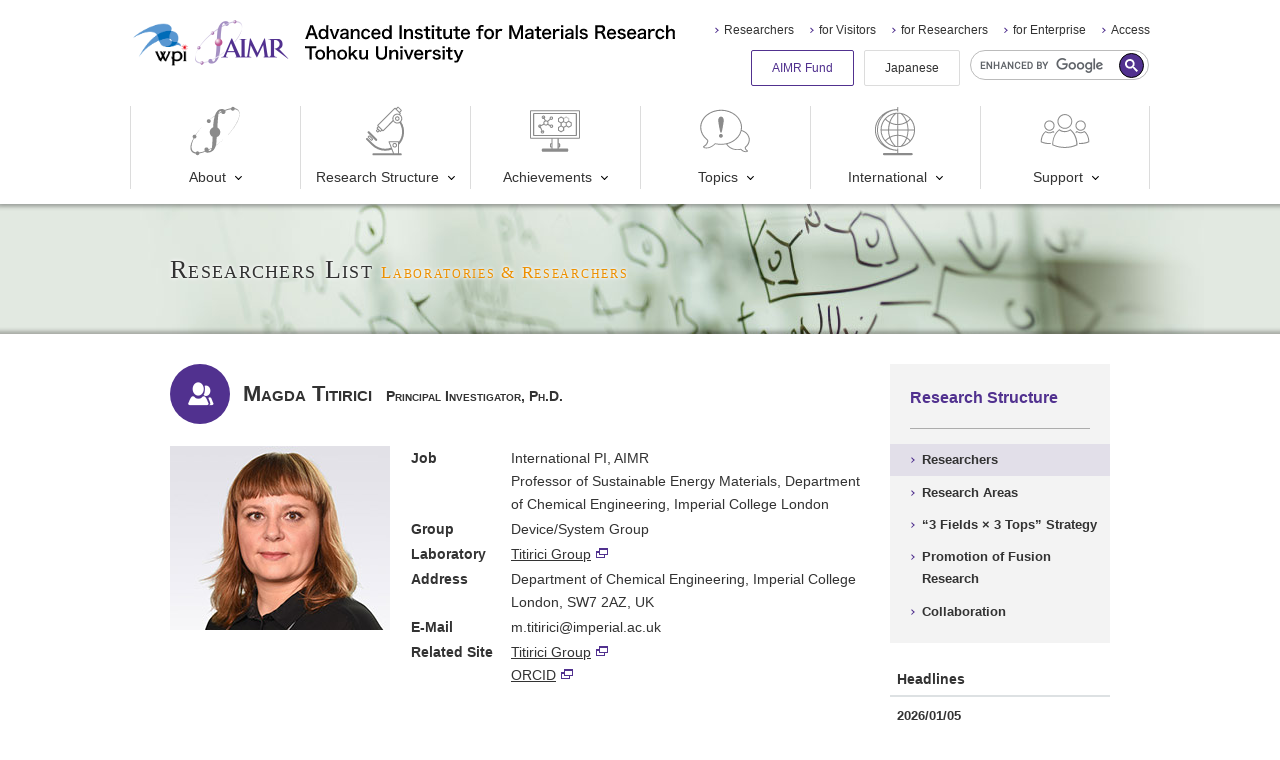

--- FILE ---
content_type: text/html
request_url: https://www.wpi-aimr.tohoku.ac.jp/en/research/researcher/titirici_m.html
body_size: 35899
content:
<!DOCTYPE html>
<html lang="en">
<head>
<meta charset="UTF-8">
<meta name="viewport" content="width=device-width, initial-scale=1">
<title>Magda Titirici | Researchers | AIMR</title>
<meta name="description" content="This page introduce you to AIMR research activities: AIMR has been engaged in a wide range of activities such as fundamental researches by providing mathematical tools,which can help make sense of experimental results materials science research, as well as developing a system and device for our society.">
<meta name="keywords" content="Material Science,Mathematics,AIMR,WPI,Atom,Molecule,Functional Materials">
<link rel="stylesheet" href="/common_v2/css/style.min.css?ver=20240423">
<link rel="stylesheet" href="/common_v2/css/user.css?ver=20251219">
<noscript><link rel="stylesheet" href="/common_v2/css/noscript.min.css"></noscript>

<script src="/common/js/jquery.js"></script>
<script src="/common/js/run.js" defer></script>
<script src="/common_v2/js/run.js" defer></script>
<meta name="twitter:card" content="summary_large_image">
<meta name="twitter:site" content="@TohokuUnivAIMR">
<!-- Global site tag (gtag.js) - Google Analytics -->
<script async src="https://www.googletagmanager.com/gtag/js?id=UA-35878372-1"></script>
<script>window.dataLayer = window.dataLayer || []; function gtag(){dataLayer.push(arguments);} gtag('js', new Date()); gtag('config', 'UA-35878372-1');</script>
</head>
<body class="type-page category-research">
<!-- header: includes masthead and navigation -->
<div class="header">
<header class="str-header js-hamburgerMenu">
<div class="headerInner">
<div class="primary js-hamburgerMenuSegmentPrimary">
<div class="titleWpi">
<a class="inner" href="https://www.jsps.go.jp/english/e-toplevel/index.html" target="_blank">
<div class="logo"><img src="/common_v2/img/header/img-logoWPI.png" alt="wpi"></div>
</a>
<!-- /.titleWpi --></div>

<div class="title">
<a class="inner" href="/en/">
<div class="logo"><img src="/common_v2/img/header/img-logo.png" alt="AIMR"></div>
<div class="text">
<img class="d-block-narrow" src="/common_v2/img/header/img-titleEnNarrow.svg" alt="Advanced Institute for Materials Research Tohoku University">
<img class="d-block-wide" src="/common_v2/img/header/img-titleEnWide.svg" alt="Advanced Institute for Materials Research Tohoku University">
</div>
</a>
<!-- /.title --></div>
<!-- /.primary --></div>


<div class="secondary js-hamburgerMenuSegmentSecondary">
<div class="globalNavi js-dropDownMenu">
<ul class="list">
<li class="item js-dropDownMenuItem"><a class="parent js-dropDownMenuItemParent" href="/en/about/"><svg xmlns="http://www.w3.org/2000/svg" viewBox="0 0 100 100"><g><path d="M26.73,38.78c0.78-0.82,1.56-1.62,2.38-2.42C28.28,37.16,27.46,37.96,26.73,38.78z"/><path d="M29.1,36.36l0.39-0.39L29.1,36.36z"/><path d="M96.38,7.82c-1.81-1.9-4.21-3.13-6.81-3.48c-0.65-2.03-2.82-3.14-4.85-2.49c-1.18,0.38-2.11,1.31-2.49,2.49c-4.3,0.68-8.5,1.9-12.5,3.63c-2.5-2.38-7.15-1.87-7.15-1.87c-6.81,0.29-10.52,6.52-12.81,13.12c-3.36,2.34-6.76,4.9-10.25,7.73c-0.61-0.43-1.34-0.66-2.09-0.68c-2.12,0.03-3.81,1.76-3.81,3.87c0,0.58,0.13,1.14,0.39,1.66l0,0l-0.74,0.68l0.82-0.7c0.82,1.98,3.08,2.92,5.06,2.1c1.98-0.82,2.92-3.08,2.1-5.06c-0.3-0.73-0.82-1.35-1.49-1.78c3.2-2.48,6.46-4.74,9.72-6.83c-1.31,4.57-2.19,9.25-2.62,13.98c-0.1,1.02-0.31,4.1-0.53,8.4c-5.42,2-8.18,8.02-6.18,13.43c0.92,2.5,2.77,4.55,5.15,5.73c-0.53,9.92-1.07,19.08-1.35,20.77c0,0.35-0.14,0.72-0.23,1.07c-2.3,1.29-4.55,2.44-6.76,3.46c0,0,0,0,0-0.16c0.08-2.18-1.62-4.02-3.81-4.1c-0.01,0-0.02,0-0.03,0c-2.26-0.1-4.18,1.65-4.28,3.91c-0.02,0.47,0.04,0.95,0.18,1.4c0.14,0.7,0.35,1.39,0.64,2.05c-3.58,1.29-7.28,2.19-11.05,2.69c-0.9-1.93-3.2-2.76-5.13-1.85c-0.78,0.37-1.41,0.98-1.8,1.75c-2.29-0.27-4.42-1.3-6.05-2.93c-4.1-4.49-3.01-13.86,2.28-24.85c0.35,0.14,0.73,0.22,1.11,0.25c2.14,0,3.88-1.73,3.89-3.87c0-1.19-0.55-2.31-1.5-3.03c4.32-7.05,9.43-13.59,15.23-19.49c-5.86,5.86-11.16,12.26-15.83,19.11c-0.55-0.32-1.17-0.49-1.8-0.51c-2.14,0.01-3.87,1.75-3.87,3.89c0.04,1.29,0.72,2.48,1.82,3.16c-6.56,11.77-8.2,21.81-3.34,27.16c2.01,2.07,4.69,3.34,7.56,3.59c0.41,2.1,2.45,3.47,4.55,3.06c1.64-0.32,2.89-1.66,3.1-3.32c3.95-0.74,7.8-1.91,11.48-3.51c1.39,1.72,4.1,2.66,9.55,1.17c7.42-2.05,10.56-8.67,11.89-13.43c5-3.6,9.79-7.47,14.35-11.6C92.14,44.09,105.36,17.83,96.38,7.82z M62.58,10.53c0,0.29,0,0.55,0,0.82c-1.78,0.92-3.59,2.05-5.43,3.07C58.54,8.72,62.58,10.53,62.58,10.53z M39.23,90c-1.08,0.11-2.06-0.63-2.23-1.7c2.05-1.09,4.26-2.32,6.44-3.63C42.65,87.52,41.3,89.82,39.23,90z M65.88,67.62c-4.39,3.97-9.06,7.63-13.96,10.95c0.37-1.47,0.63-2.96,0.76-4.47l0.8-11.77c5.46-1.87,8.37-7.82,6.5-13.28c-0.89-2.6-2.77-4.74-5.23-5.97v-0.59c0,0,1.15-19.15,2.05-26.65l0,0c2.05-1.09,3.96-2.05,5.9-2.99c0.29,2.01,2.07,3.47,4.1,3.36c2.42-0.1,4.3-2.14,4.2-4.56c-0.01-0.27-0.05-0.53-0.1-0.79c-0.07-0.46-0.2-0.91-0.39-1.33c3.68-1.41,7.5-2.42,11.4-3.01c0.53,2.07,2.65,3.32,4.72,2.78c1.36-0.35,2.43-1.42,2.78-2.78c2.67,0.22,5.18,1.33,7.13,3.16C104.71,17.89,89.95,45.89,65.88,67.62z"/><path d="M32.71,32.93c-1.11,1-2.15,2.05-3.22,3.03c1.19-1.15,2.42-2.28,3.65-3.42L32.71,32.93z"/></g></svg>About</a><div class="child js-dropDownMenuItemChild">
<ul class="list">
<li class="item"><a href="/en/about/outline/">Overview</a></li>
<li class="item"><a href="/en/about/organization/">Organization &amp; Management</a></li>
<li class="item"><a href="/en/about/staff/">Open Positions</a></li>
<li class="item"><a href="/en/about/movie/">Movie Library</a></li>
<li class="item"><a href="/en/about/access/">Access</a></li>
</ul>
</div></li>
<li class="item js-dropDownMenuItem"><a class="parent js-dropDownMenuItemParent" href="/en/research/"><svg xmlns="http://www.w3.org/2000/svg" viewBox="0 0 100 100"><g><path d="M17.46,59.27l-1.62,1.62c-0.66,0.66-0.66,1.72,0,2.38c0,0,0,0,0,0l5.82,5.84c0.32,0.31,0.74,0.49,1.19,0.49c0.45,0.01,0.89-0.17,1.21-0.49l1.62-1.64c0.66-0.66,0.66-1.72,0-2.38c0,0,0,0,0,0l-5.82-5.82C19.19,58.61,18.12,58.61,17.46,59.27z M23.98,66.28l-1.13,1.11l-5.31-5.31l1.11-1.11L23.98,66.28z"/><path d="M31.23,69.5c0.32,0.32,0.76,0.49,1.21,0.49c0.45,0,0.87-0.18,1.19-0.49l0.49-0.51c0.66-0.66,0.66-1.72,0-2.38c0,0,0,0,0,0L18.34,50.8c-0.66-0.66-1.72-0.66-2.38,0c0,0,0,0,0,0l-0.51,0.51c-0.66,0.66-0.66,1.72,0,2.38c0,0,0,0,0,0L31.23,69.5z"/><path d="M76.17,20.79c-0.39-0.13-0.8-0.2-1.21-0.23h-0.33c-0.48,0.01-0.96,0.09-1.41,0.25c-1.42,0.44-2.54,1.55-2.99,2.97c-0.15,0.46-0.24,0.95-0.25,1.43c0,0,0,0.16,0,0.25c0.14,2.47,2.18,4.39,4.65,4.39c0.39,0,0.77-0.06,1.15-0.16c2.48-0.62,3.99-3.14,3.36-5.62c-0.39-1.54-1.54-2.78-3.05-3.27H76.17z M74.12,27.68c-1.18-0.24-2.04-1.27-2.05-2.48c-0.01-0.14-0.01-0.27,0-0.41c0.18-1.05,1-1.87,2.05-2.05c0.14-0.01,0.27-0.01,0.41,0c1.44,0,2.6,1.17,2.6,2.6l0,0l0,0c-0.07,1.34-1.16,2.41-2.5,2.46c-0.18-0.02-0.36-0.07-0.53-0.12L74.12,27.68z"/><path d="M81.72,94.59h-3.77V77.57c11.76-12.55,13.56-31.45,4.39-46c3.52-4.16,3-10.38-1.16-13.9c-0.34-0.28-0.69-0.54-1.06-0.78l0.84-0.84c0.31-0.32,0.49-0.74,0.49-1.19c0-0.45-0.18-0.87-0.49-1.19l-0.72-0.72l2.87-2.89c0.66-0.66,0.66-1.72,0-2.38c0,0,0,0,0,0l-5.82-5.88c-0.66-0.66-1.72-0.66-2.38,0c0,0,0,0,0,0L72.03,4.7l-0.72-0.72c-0.66-0.66-1.72-0.66-2.38,0c0,0,0,0,0,0L35,37.91c-0.32,0.31-0.5,0.74-0.49,1.19c-0.01,0.45,0.17,0.88,0.49,1.19L35.72,41l-2.05,2.05c-0.66,0.66-0.66,1.72,0,2.38c0,0,0,0,0,0l0.72,0.72l-2.05,2.05c-0.66,0.66-0.66,1.72,0,2.38c0,0,0,0,0,0l2.05,2.05c0.62,0.66,1.66,0.68,2.32,0.06c0.02-0.02,0.04-0.04,0.06-0.06l2.05-2.05l0.72,0.72c0.66,0.66,1.72,0.66,2.38,0c0,0,0,0,0,0l2.05-2.05l0.72,0.72c0.66,0.66,1.73,0.66,2.4,0l19.35-19.35c2.71,4.27,8.22,5.77,12.73,3.48c7.14,11.54,6.63,26.23-1.29,37.25c-0.28-0.6-0.88-0.98-1.54-0.98H58.64c-0.5-0.01-0.96,0.23-1.25,0.64c-0.27,0.41-0.31,0.92-0.12,1.37l4.35,11.13c-12.23,4.31-25.85,1.22-35.03-7.93L15.35,64.55c-0.8-0.8-2.1-0.81-2.9-0.01c0,0-0.01,0.01-0.01,0.01c-0.79,0.8-0.79,2.09,0,2.89l11.21,10.99c10.32,10.32,25.66,13.76,39.4,8.84l2.85,7.28H26.48c-0.93,0-1.68,0.75-1.68,1.68v0.78c0,0.93,0.75,1.68,1.68,1.68h55.35c0.93,0,1.69-0.75,1.7-1.68v-0.78c-0.03-0.94-0.82-1.67-1.76-1.64C81.75,94.58,81.74,94.59,81.72,94.59z M74.63,33.11c-2.85-0.04-5.47-1.6-6.85-4.1c-0.18-0.31-0.34-0.63-0.49-0.96c-0.14-0.35-0.25-0.72-0.33-1.09c-1.08-4.14,1.41-8.37,5.55-9.45c0.38-0.1,0.76-0.17,1.15-0.21c0.32-0.05,0.64-0.07,0.96-0.08c0.33,0.01,0.66,0.05,0.98,0.1c0.28,0.03,0.56,0.07,0.84,0.14c0.38,0.08,0.75,0.19,1.11,0.33c0.33,0.15,0.65,0.31,0.96,0.49c3.77,2.1,5.13,6.85,3.03,10.62c-0.15,0.28-0.32,0.54-0.51,0.8c-0.8,1.13-1.89,2.03-3.16,2.6C76.88,32.82,75.76,33.09,74.63,33.11z M40.21,49.12l-0.72-0.72l-0.72-0.74l-1.52-1.5l-0.72-0.72l-0.72-0.72l-0.47-0.47l1.8-1.8l0.47,0.45l0.72,0.74l0.74,0.72l1.5,1.5l0.72,0.74l0.72,0.72l0.47,0.45l-1.8,1.8L40.21,49.12zM37.32,49.12l-1.84,1.84l-1.5-1.5l1.84-1.84L37.32,49.12z M43.88,46.33l-0.41-0.41l-0.72-0.72l-0.74-0.72l-1.5-1.52l-0.74-0.78l-0.74-0.72L38.59,41l-0.72-0.72l-0.74-0.72l-0.45-0.47L70.12,5.68l0.41,0.47l0.74,0.72l0.72,0.72l5.31,5.33l0.74,0.72l0.7,0.72l0.47,0.47l-1.09,1.07l-0.7-0.2c-0.38-0.12-0.77-0.22-1.17-0.29c-0.43-0.07-0.87-0.11-1.31-0.12l-0.31-0.1h-0.25c-0.45,0.02-0.89,0.06-1.33,0.14c-0.39,0-0.78,0.16-1.17,0.27c-4.25,1.23-7.19,5.11-7.22,9.53c0.01,1.19,0.23,2.36,0.66,3.46L45.93,48.24l-0.45-0.47l-0.72-0.72L43.88,46.33z M73.48,6.15l2.62-2.62l5.31,5.31l-2.69,2.62L73.48,6.15z M75.9,72.41v22.18h-7.77l-3.12-7.99l-1.5-3.77l-4.1-10.37L75.9,72.41z"/><path d="M69.4,83.21c2.6,0.03,4.74-2.05,4.77-4.66c0.03-2.6-2.05-4.74-4.66-4.77c-2.6-0.03-4.74,2.05-4.77,4.66c-0.01,1.19,0.42,2.33,1.21,3.21C66.83,82.64,68.08,83.21,69.4,83.21z M69.4,75.95c1.11,0,2.1,0.72,2.44,1.78c0.11,0.26,0.16,0.54,0.16,0.82c0,1.44-1.17,2.6-2.6,2.6l0,0c-1.41-0.06-2.54-1.19-2.6-2.6C66.8,77.12,67.96,75.95,69.4,75.95z"/></g></svg>Research Structure</a><div class="child js-dropDownMenuItemChild">
<ul class="list">
<li class="item"><a href="/en/research/researcher/">Researchers</a></li>
<li class="item"><a href="/en/research/field.html">Research Areas</a></li>
<li class="item"><a href="/en/research/3x3.html">&ldquo;3 Fields &times; 3 Tops&rdquo; Strategy</a></li>
<li class="item"><a href="/en/research/fusion.html">Promotion of Fusion Research</a></li>
<li class="item"><a href="/en/research/collaboration.html">Collaboration</a></li>
</ul>
</div></li>
<li class="item js-dropDownMenuItem"><a class="parent js-dropDownMenuItemParent" href="/en/achievements/"><svg xmlns="http://www.w3.org/2000/svg" viewBox="0 0 100 100"><g><path d="M98.34,8.48H1.66C0.75,8.47,0.01,9.2,0,10.11c0,0,0,0.01,0,0.01v53.85c0,0.91,0.74,1.65,1.65,1.65c0,0,0.01,0,0.01,0h41.16v8.83H41.7c-0.92-0.02-1.68,0.7-1.7,1.62c0,0.02,0,0.03,0,0.05v5.3c0.01,0.92,0.75,1.66,1.67,1.65c0.01,0,0.02,0,0.03,0h1.12v2H25.34c-0.91,0-1.65,0.74-1.66,1.65v3.15c0.01,0.91,0.75,1.65,1.66,1.65h49.4c0.91,0,1.65-0.74,1.65-1.65l0,0v-3.2c0-0.91-0.74-1.65-1.65-1.65l0,0H57.25v-2h1.35c0.91,0,1.65-0.74,1.65-1.65l0,0v-5.3c0.01-0.91-0.73-1.65-1.64-1.66c0,0-0.01,0-0.01,0h-1.35v-8.78h41.09c0.91,0.01,1.65-0.73,1.66-1.64c0-0.01,0-0.01,0-0.02V10.13c0-0.91-0.74-1.65-1.65-1.65C98.35,8.47,98.34,8.47,98.34,8.48z M97.89,63.53H2.11V10.59h95.78V63.53z M58.14,80.98h-0.89v-4.4h0.89V80.98z M55.14,74.98v10.05h-10.2V65.64h10.2V74.98z M42.14,76.6h0.66v4.38h-0.66V76.6z"/><path d="M7.76,60.15h84.47c0.89,0,1.61-0.72,1.62-1.61V15.59c-0.01-0.89-0.73-1.61-1.62-1.61H7.76c-0.89,0.01-1.61,0.73-1.61,1.62v43C6.19,59.46,6.9,60.14,7.76,60.15z M8.26,16.08h83.48v42H8.26V16.08z"/><path d="M46.42,40.42c0.01-1.95-1.57-3.53-3.52-3.54c-0.97,0-1.9,0.4-2.57,1.1l-3.69-1.83c0.81-1.59,0.71-3.49-0.25-5L41,27.37c1.7,0.96,3.85,0.35,4.81-1.35c0.96-1.7,0.35-3.85-1.35-4.81c-1.7-0.96-3.85-0.35-4.81,1.35c-0.3,0.53-0.45,1.13-0.45,1.74c0,0.53,0.12,1.05,0.35,1.53L35,29.64c-0.89-0.65-1.95-1-3.05-1c-0.1,0-0.19,0-0.29,0l-2.16-3.66c1.33-1.43,1.25-3.67-0.18-5c-1.43-1.33-3.67-1.25-5,0.18c-0.61,0.66-0.95,1.52-0.95,2.42c0,1.96,1.59,3.55,3.55,3.55c0.25,0,0.5-0.03,0.74-0.09l1.86,3.28c-1.75,0.89-2.85,2.68-2.86,4.64c0.01,0.57,0.11,1.13,0.3,1.67l-4.47,2.27c-1.36-1.41-3.6-1.44-5.01-0.09c-1.41,1.36-1.44,3.6-0.09,5.01c0.67,0.69,1.6,1.08,2.56,1.08c0.13,0,0.25,0,0.38,0l2.28,5.09c-1.48,1.28-1.65,3.51-0.37,4.99c1.28,1.48,3.51,1.65,4.99,0.37s1.65-3.51,0.37-4.99c-0.46-0.53-1.06-0.92-1.74-1.1l-0.29,1l-0.2,0.74L25,49.21l-0.45-1l-2.28-5.23l-0.46-1.05l-0.49-1.12l1.11-0.56l1-0.52L28,37.39l1-0.49l0,0l-0.3,1.11c1.96,1.56,4.76,1.48,6.63-0.18l4.06,2c-0.04,0.18-0.06,0.37-0.06,0.55c0,1.96,1.58,3.54,3.54,3.54s3.54-1.58,3.54-3.54L46.42,40.42z M29.73,36.15c-0.14-0.14-0.27-0.29-0.38-0.45c-0.03-0.04-0.06-0.08-0.08-0.13c-0.2-0.31-0.33-0.64-0.41-1c-0.06-0.23-0.09-0.46-0.09-0.7c0-1.2,0.7-2.3,1.78-2.82l0.15-0.07c0.29-0.12,0.59-0.19,0.9-0.22h0.31h0.23L31.73,31l0,0l0.41-0.24c1.72,0.13,3.02,1.63,2.89,3.35S33.4,37.13,31.67,37c-0.73-0.05-1.42-0.36-1.94-0.87V36.15z M25.49,22.52c0-0.79,0.64-1.43,1.43-1.43s1.43,0.64,1.43,1.43c-0.01,0.1-0.03,0.19-0.06,0.28l-0.45-0.82l-1.84,1l0.46,0.82C25.9,23.61,25.52,23.1,25.49,22.52z M41.49,40.74c-0.03-0.1-0.05-0.21-0.06-0.32c0.01-0.55,0.33-1.05,0.83-1.29c0.08-0.02,0.16-0.04,0.24-0.06c0.11-0.05,0.24-0.07,0.36-0.08c0.79,0,1.43,0.65,1.42,1.44c0,0.79-0.65,1.43-1.44,1.42c-0.57,0-1.08-0.34-1.3-0.86c-0.02-0.08-0.03-0.17-0.03-0.25L41.49,40.74zM42.75,22.87c0.79,0,1.43,0.64,1.43,1.43c0,0.79-0.64,1.43-1.43,1.43s-1.43-0.64-1.43-1.43c0.01-0.8,0.65-1.44,1.45-1.43c0,0,0,0,0,0L42.75,22.87z M18.53,40.31c0-0.15,0.03-0.3,0.09-0.44l0.75,1.74C18.86,41.37,18.53,40.86,18.53,40.31z M20.31,38.98l-1.68,0.85c0.21-0.69,0.95-1.08,1.64-0.86C20.28,38.97,20.3,38.97,20.31,38.98z M26.36,51.68c0,0.79-0.64,1.43-1.43,1.43s-1.43-0.64-1.43-1.43c0-0.15,0.04-0.29,0.09-0.43l0.37,0.86l1.94-0.85l-0.38-0.88C26.03,50.61,26.36,51.12,26.36,51.68z"/><path d="M68.33,49.26v-5.89l4.4-2.54l4.7,2.71l6.13-3.56v-7l-6.09-3.52h1v-1h-2.1v1h1L72,32.54l-0.68,0.39v0.29l-0.23-0.13l0.47-0.81l0.06-0.11l-0.83-0.48l-0.06,0.11l-0.47,0.81l-0.83-0.48l0.46-0.81l0.07-0.11l-0.84-0.48l-0.06,0.11l-0.46,0.81l-0.24-0.14l-0.6-0.35l0.16-0.26h0.44v-0.53H68.2l0.06-0.11l-0.45-0.28l-0.07,0.11l-0.16,0.27h-0.3v-1h1v-1h-1v-1h1v-1h-1v-1h0.3l0.23,0.39l0.45-0.26l-0.07-0.13h0.14v-0.52h-0.44l-0.16-0.27l0.6-0.34L62.2,20.9l-6.13,3.54v7.07l5.08,2.93v4.82l-5.08,2.92v7.08l6.13,3.54L68.33,49.26z M71.33,34.58v4.64l-4,2.32l-4-2.32v-4.64l4-2.31L71.33,34.58z M81.48,38.78l-4,2.32l-4-2.32v-4.63L74,33.78l0.83-0.48l0.84-0.48l0.83-0.48l0.83-0.48h0.06L77.64,32l3.76,2.18L81.48,38.78z M58.18,43.4l4-2.32l4,2.32v4.64l-4,2.32l-4-2.32V43.4z M66.18,27.49v2.8l-4,2.32l-4-2.32v-4.63l4-2.32l4,2.32C66.18,25.66,66.18,27.49,66.18,27.49z"/><polygon points="76.37,26.53 76.37,27.49 77.43,27.49 78.48,27.49 78.48,26.53 77.43,26.53"/><polygon points="76.37,25.57 76.51,25.57 76.44,25.7 76.9,25.96 77.12,25.57 77.43,25.57 78.48,25.57 78.48,24.44 77.5,23.87 76.97,24.78 76.82,25.05 76.37,25.05"/><polygon points="73.94,24.26 74.47,23.34 75,22.43 74.17,21.95 73.64,22.86 73.11,23.78"/><polygon points="75.61,25.22 76.14,24.3 76.67,23.39 75.83,22.91 75.31,23.82 74.78,24.74"/><polygon points="72.05,22.65 71.82,23.03 72.28,23.3 72.35,23.18 72.42,23.3 72.88,23.03 72.66,22.65 72.81,22.38 73.34,21.47 72.35,20.9 71.36,21.47 71.89,22.38"/><polygon points="69.09,25.22 69.92,24.74 69.4,23.82 68.87,22.91 68.04,23.39 68.57,24.3"/><polygon points="70.76,24.26 71.59,23.78 71.06,22.86 70.53,21.95 69.7,22.43 70.23,23.34"/></g></svg>Achievements</a><div class="child js-dropDownMenuItemChild">
<ul class="list">
<li class="item"><a href="/en/achievements/press/">Press Releases</a></li>
<li class="item"><a href="/en/achievements/media/">Media &amp; Award</a></li>
<li class="item"><a href="/en/aimresearch/">AIM<i>Research</i></a></li>
<li class="item"><a href="/en/achievements/pr.html">Publications</a></li>
</ul>
</div></li>
<li class="item js-dropDownMenuItem"><a class="parent js-dropDownMenuItemParent" href="/en/topics/"><svg xmlns="http://www.w3.org/2000/svg" viewBox="0 0 100 100"><g><path d="M41.8,55.8c-1.8,0-3.8,1.5-3.8,3.8c0,2.3,1.7,3.9,3.8,3.9c2.2,0,3.9-1.9,3.9-3.9C45.7,57.8,44.1,55.8,41.8,55.8z"/><path d="M42.2,21.1c-2.7,0-6.2,2.6-5.7,8.3c0.4,5.2,2.7,17.4,3.6,21.2c0.3,1.9,1.3,2.9,1.7,2.9c1.2,0,1.9-1.7,2-2.7c1.2-4.6,3.5-18.2,3.8-21.8C47.7,26.2,46.2,21.1,42.2,21.1z"/><path d="M95.1,88.6c-2.9-1.5-3.6-4.5-3.6-5l0-0.1c0-0.3,0-0.4,0.2-0.6c5-3.9,7.9-9.5,7.9-15.3c0-8.7-6.4-16.5-16.1-19.5c0.3-1.8,0.5-3.6,0.5-5.4C84,23.3,65.2,7.5,42.2,7.5c-23,0-41.8,15.7-41.8,35.1c0,9.7,4.9,19.1,13.4,25.8c0.7,0.7,0.6,1,0.6,1.7l0,0.2c-0.1,1.2-1.4,6.5-6.6,9.2c-0.8,0.3-1.3,0.9-1.5,1.5c-0.2,0.6-0.1,1.3,0.2,1.9c0.6,1,1.9,1.6,4,1.8l0.1,0c0.5,0,1.3,0.1,2.2,0.1c3.5,0,9.6-0.9,16.6-7.4l0.1-0.2c0.7-0.7,0.8-0.9,1.6-0.8c3.5,0.8,7.1,1.2,10.8,1.2c3.6,0,7.1-0.4,10.5-1.1c4.1,7.1,12.7,11.7,22.2,11.7c2.1,0,4.3-0.2,6.3-0.7c0.2,0,0.2,0,0.6,0.3l0.1,0.1c4.1,3.8,7.8,4.4,9.9,4.4c0.6,0,1.1,0,1.4-0.1c1.4-0.1,2.2-0.5,2.7-1.2c0.3-0.4,0.3-1,0.2-1.5C95.9,89.2,95.5,88.8,95.1,88.6z M42.2,75.8c-3.5,0-7-0.4-10.4-1.1c-1.9-0.4-2.8,0.6-3.5,1.4l-0.1,0.1c-8.2,7.5-15,6.9-17.3,6.7l-0.1,0c-2.1-0.2-2.5-0.8-2.5-0.8c0-0.1-0.1-0.2,0-0.3c0.1-0.2,0.3-0.3,0.5-0.4c6.1-3.2,7.6-9.4,7.7-10.9l0-0.2c0-0.9,0.1-1.9-1.2-3.2l-0.1-0.1C7.1,60.6,2.5,51.8,2.5,42.7c0-18.3,17.8-33.1,39.8-33.1C64.1,9.5,82,24.4,82,42.7S64.1,75.8,42.2,75.8z M93,90.4c-1.3,0.1-5.1,0.5-9.7-3.7l-0.1-0.1c-0.4-0.5-1.1-1.2-2.5-0.9c-1.9,0.4-3.9,0.7-5.9,0.7c-8.5,0-16.3-4-20.1-10.2C68.9,72.4,79.9,62.4,83,50c8.7,2.8,14.5,9.7,14.5,17.5c0,5.2-2.6,10.2-7.2,13.7l-0.1,0.1c-0.8,0.8-0.9,1.5-0.8,2.2l0,0.1c0,0.9,0.9,4.6,4.5,6.6C93.7,90.3,93.4,90.4,93,90.4z"/></g></svg>Topics</a><div class="child js-dropDownMenuItemChild">
<ul class="list">
<li class="item"><a href="/en/topics/information/">News</a></li>
<li class="item"><a href="/en/topics/seminar/">Seminars &amp; Symposium</a></li>
</ul>
</div></li>
<li class="item js-dropDownMenuItem"><a class="parent js-dropDownMenuItemParent" href="/en/international/"><svg xmlns="http://www.w3.org/2000/svg" viewBox="0 0 100 100"><g><path d="M21.09,47.88c0.03,19.1,15.54,34.55,34.64,34.52c19.1-0.03,34.55-15.54,34.52-34.64c-0.03-19.08-15.51-34.52-34.58-34.52C36.55,13.26,21.07,28.76,21.09,47.88z M79.43,25.68c-1.65,1.77-3.48,3.36-5.47,4.74c-1.94-5.05-4.84-9.68-8.53-13.63C70.78,18.5,75.6,21.56,79.43,25.68z M65.43,78.81c3.69-3.96,6.58-8.58,8.53-13.63c1.99,1.38,3.83,2.98,5.47,4.76C75.6,74.05,70.78,77.11,65.43,78.81z M31.89,69.94c2.08-2.2,4.45-4.11,7.05-5.66c2.02,5.73,5.28,10.94,9.53,15.27C42.1,78.09,36.32,74.74,31.89,69.94z M48.47,16.1c-4.26,4.37-7.51,9.62-9.53,15.37c-2.6-1.58-4.97-3.5-7.05-5.72C36.32,20.95,42.1,17.59,48.47,16.1z M54.62,46.85h-16.4c0.12-4.17,0.81-8.31,2.05-12.3c4.51,2.28,9.46,3.54,14.51,3.69L54.62,46.85z M54.62,48.9v8.71c-5.05,0.15-10,1.4-14.51,3.67c-1.24-3.99-1.93-8.13-2.05-12.3L54.62,48.9z M56.67,48.9h18.45c-0.09,4.53-0.85,9.02-2.25,13.32c-4.93-2.84-10.49-4.42-16.17-4.59L56.67,48.9z M56.67,46.85v-8.77c5.69-0.15,11.26-1.72,16.19-4.55c1.39,4.29,2.15,8.77,2.23,13.28L56.67,46.85z M54.62,36.11c-4.84-0.15-9.59-1.38-13.9-3.61c2.23-6.57,6.18-12.42,11.44-16.95c0.8,0,1.64-0.1,2.46-0.12V36.11z M38.22,33.49c-1.33,4.33-2.06,8.83-2.15,13.37H23.2c0.2-7.15,2.78-14.03,7.32-19.56c2.29,2.39,4.91,4.44,7.77,6.11L38.22,33.49z M36.07,48.9c0.12,4.52,0.86,9.01,2.21,13.32c-2.87,1.67-5.49,3.74-7.77,6.15c-4.54-5.53-7.12-12.42-7.32-19.58L36.07,48.9z M40.68,63.25c4.3-2.23,9.05-3.46,13.9-3.61v20.62c-0.82,0-1.66,0-2.46-0.14c-5.23-4.53-9.16-10.37-11.38-16.93L40.68,63.25z M56.63,59.64c5.46,0.17,10.78,1.73,15.48,4.51c-2.21,6.03-5.88,11.42-10.68,15.68c-1.59,0.27-3.19,0.43-4.8,0.49V59.64z M74.59,63.21c1.56-4.63,2.39-9.47,2.48-14.35h11.05c-0.23,7.14-2.83,14.01-7.38,19.52C78.9,66.42,76.83,64.69,74.59,63.21z M77.07,46.81c-0.09-4.88-0.92-9.72-2.48-14.35c2.24-1.49,4.3-3.23,6.15-5.19c4.54,5.53,7.12,12.41,7.32,19.56L77.07,46.81z M72.17,31.48c-4.69,2.79-10.02,4.34-15.48,4.51V15.35c1.61,0.04,3.21,0.2,4.8,0.49C66.29,20.09,69.96,25.46,72.17,31.48z"/><path d="M83.71,94.04H56.69v-8.49c-0.01-0.56-0.46-1.01-1.02-1.02c-0.57,0-1.02,0.46-1.02,1.02v1.91c-21.88-0.5-39.21-18.64-38.71-40.52C16.41,25.77,33.46,8.71,54.64,8.23v2.4c0,0.57,0.46,1.02,1.02,1.02c0.56-0.01,1.01-0.46,1.02-1.02V2.78c0-0.57-0.46-1.02-1.02-1.02c-0.57,0-1.02,0.46-1.02,1.02v3.36C29.8,6.63,9.75,25.14,9.75,47.88s20.05,41.2,44.89,41.7v4.51H27.6c-0.94,0-1.7,0.76-1.7,1.7l0,0v0.78c0.01,0.93,0.77,1.68,1.7,1.68h56.11c0.93,0,1.69-0.75,1.7-1.68v-0.78c0.02-0.94-0.72-1.72-1.66-1.74C83.74,94.04,83.72,94.04,83.71,94.04z M11.8,47.88c0.11-11.09,5.08-21.58,13.59-28.7c-15.36,16.05-15.36,41.35,0,57.4C16.87,69.47,11.9,58.97,11.8,47.88z"/></g></svg>International</a><div class="child js-dropDownMenuItemChild">
<ul class="list">
<li class="item"><a href="/en/international/collaboration.html">Collaborating Organizations Overseas</a></li>
<li class="item"><a href="/en/international/exchange.html">Support for the Advance of International Partnership</a></li>
</ul>
</div></li>
<li class="item js-dropDownMenuItem"><a class="parent js-dropDownMenuItemParent" href="/en/support/"><svg xmlns="http://www.w3.org/2000/svg" viewBox="0 0 100 100"><g><path d="M89.3,50.32c-0.36-0.26-0.85-0.26-1.21,0c-4.07,2.99-9.62,2.99-13.69,0c-0.36-0.26-0.85-0.26-1.21,0c-0.86,0.61-1.67,1.3-2.42,2.05l0.57,0.9l0.55,0.88c0.58-0.65,1.22-1.26,1.91-1.8c4.52,2.95,10.36,2.95,14.88,0c4.76,3.77,7.77,10.74,7.99,18.45c-5.96,2.46-12.42,3.46-18.84,2.89c0,0.37,0,0.74,0,1.11s0,0.66,0,0.98c1.09,0,2.05,0.18,3.26,0.18c5.86,0.1,11.67-1.07,17.03-3.42c0.37-0.17,0.61-0.54,0.61-0.94C98.67,62.62,95.14,54.47,89.3,50.32z"/><path d="M76.34,48.34c3.06,1.64,6.74,1.64,9.8,0c5.06-2.71,6.97-9,4.27-14.07c-2.71-5.06-9-6.97-14.07-4.27c-5.06,2.71-6.97,9-4.27,14.07C73.04,45.88,74.53,47.37,76.34,48.34z M81.24,30.83c4.61,0,8.35,3.73,8.35,8.34c0,3.08-1.69,5.91-4.41,7.36c-2.47,1.29-5.41,1.29-7.87,0c-4.06-2.17-5.6-7.23-3.43-11.29C75.33,32.52,78.16,30.83,81.24,30.83z"/><path d="M3.41,70.97c0.23-7.79,3.24-14.76,7.99-18.45c4.52,2.95,10.36,2.95,14.88,0c0.51,0.42,1,0.86,1.46,1.33l0.55-0.9c0.2-0.29,0.39-0.59,0.57-0.88c-0.64-0.61-1.32-1.16-2.05-1.66c-0.36-0.26-0.85-0.26-1.21,0c-4.07,2.99-9.62,2.99-13.69,0c-0.36-0.26-0.85-0.26-1.21,0c-5.74,4.1-9.37,12.3-9.45,21.28c0,0.41,0.24,0.78,0.61,0.94c5.31,2.39,11.07,3.62,16.89,3.59c0.84,0,1.68,0,2.5-0.14c0-0.33,0-0.66,0-0.96c0-0.31,0-0.76,0.1-1.13C15.22,74.37,9.08,73.34,3.41,70.97z"/><path d="M13.94,48.34c3.06,1.64,6.74,1.64,9.8,0c5.06-2.71,6.97-9,4.27-14.07S19,27.3,13.94,30c-5.06,2.71-6.97,9-4.27,14.07C10.64,45.88,12.13,47.37,13.94,48.34z M18.84,30.83c4.61,0,8.35,3.73,8.35,8.34c0,3.08-1.69,5.91-4.41,7.36c-2.47,1.29-5.41,1.29-7.87,0c-4.06-2.17-5.6-7.23-3.43-11.29C12.93,32.52,15.76,30.83,18.84,30.83z"/><path d="M74.89,75.6v-1c0-0.37,0-0.76-0.1-1.13c-0.5-5.78-2.15-11.41-4.86-16.54c-0.18-0.33-0.35-0.68-0.55-1l-0.57-0.96c-1.94-3.19-4.48-5.97-7.48-8.2l-0.61-0.45l-0.59,0.47c-6.15,4.62-14.61,4.62-20.77,0l-0.59-0.47l-0.61,0.45c-2.82,2.08-5.23,4.65-7.11,7.61c-0.2,0.31-0.39,0.64-0.59,0.96l-0.55,0.94c-2.94,5.33-4.72,11.22-5.23,17.28c0,0.39,0,0.76,0,1.13v1.02c0,0.66,0,1.34,0,2.05v0.66l0.61,0.27c7.73,3.48,16.12,5.26,24.6,5.23c8.44,0.03,16.8-1.75,24.5-5.21l0.61-0.27v-0.66C74.95,77.01,74.93,76.32,74.89,75.6z M26.43,77.1c0-0.57,0-1.15,0-1.7v-1.02c0-0.37,0-0.74,0-1.09c0.51-5.22,1.99-10.31,4.37-14.98c0.18-0.37,0.37-0.72,0.57-1.07c0.2-0.35,0.39-0.68,0.59-1c1.69-2.81,3.88-5.3,6.46-7.34c6.62,4.57,15.37,4.57,22,0c2.77,2.2,5.09,4.9,6.85,7.97c0.2,0.35,0.41,0.72,0.59,1.09l0.57,1.09c2.2,4.41,3.61,9.17,4.16,14.06c0,0.37,0,0.76,0,1.13s0,0.7,0,1.05s0,1.21,0,1.82c-7.33,3.18-15.25,4.8-23.25,4.76C41.46,81.85,33.66,80.24,26.43,77.1z"/><path d="M42.66,43.99c7.22,3.86,16.2,1.14,20.06-6.08s1.14-16.2-6.08-20.06s-16.2-1.14-20.06,6.08c-1.15,2.15-1.75,4.55-1.75,6.98C34.84,36.38,37.84,41.4,42.66,43.99z M49.65,18.14c7.05-0.08,12.84,5.56,12.92,12.62c0.06,4.78-2.56,9.19-6.77,11.43c-3.78,1.99-8.3,1.99-12.07,0c-6.23-3.31-8.59-11.05-5.28-17.27C40.66,20.77,44.96,18.17,49.65,18.14z"/></g></svg>Support</a><div class="child js-dropDownMenuItemChild">
<ul class="list">
<li class="item"><a href="/en/support/system/">Support Systems</a></li>
<li class="item"><a href="/en/support/iac/">For International Researchers (IAC)</a></li>
</ul>
</div></li>
</ul>
<!-- /.globalNavi --></div>


<div class="utility">
<div class="navigation">
<ul class="list">
<li class="item"><a href="/en/research/researcher/">Researchers</a></li>
<li class="item"><a href="/en/visitors/">for Visitors</a></li>
<li class="item"><a href="/en/academic/">for Researchers</a></li>
<li class="item"><a href="/en/enterprise/">for Enterprise</a></li>
<li class="item"><a href="/en/about/access/">Access</a></li>
</ul>
<!-- /.link-list --></div>


<div class="fund"><a href="/en/fund/">AIMR Fund</a></div>


<div class="lang"><a href="/jp/" hreflang="ja">Japanese</a></div>


<div class="search">
<script async src="https://cse.google.com/cse.js?cx=2b77caf3f3f75c9bb"></script>
<div class="gcse-searchbox-only" data-resultsUrl="/en/search/index.html"></div>
</div>
<!-- /.utility --></div>
<!-- /.secondary --></div>
<!-- /.headerInner --></div>
<!-- /.str-header --></header>
</div>
<!-- page header-->
<div class="page-header">
<div class="page-header-inner">
<div class="page-header-content">
<h1 class="heading-page-header">Researchers List <span class="sub">Laboratories &amp; Researchers</span></h1>
</div>
</div>
</div>
<!-- main-->
<div class="main">
<div class="main-inner">
<div class="main-content layout-primary-secondary">
<!-- primary content-->
<div role="main" class="primary">
<div class="primary-content">

<h2 class="heading-ico-l2-01 ico-researcher"><span>Magda Titirici<span class="reading">Principal Investigator, Ph.D.</span></span></h2>
<div class="block-media-01">
<div class="media-figure"><img src="/en/research/researcher/images/m-titirici.jpg" /></div>
<div class="media-content">
<table border="" class="table-01">
<tbody valign="top">
<tr>
<th width="100">Job</th>
<td>International PI, AIMR<br>
Professor of Sustainable Energy Materials, Department of Chemical Engineering, Imperial College London</td>
</tr>
<tr>
<th>Group</th>
<td>Device/System Group</td>
</tr>
<tr>
<th>Laboratory</th>
<td><a href="/en/research/researcher/laboratory/titirici_lab.html" target="_blank">Titirici Group<img class="ico-link-blank" src="/common/img/ico-link-target-blank.png" alt=" (will open in a new tab)" /></a></td>
</tr>
<tr>
<th>Address</th>
<td>Department of Chemical Engineering, Imperial College London, SW7 2AZ, UK</td>
</tr>
<tr>
<th>E-Mail</th>
<td>&#109;&#46;&#116;&#105;&#116;&#105;&#114;&#105;&#99;&#105;&#64;&#105;&#109;&#112;&#101;&#114;&#105;&#97;&#108;&#46;&#97;&#99;&#46;&#117;&#107;</td>
</tr>
<tr>
<th>Related Site</th>
<td><ul>
<li><a href="/en/research/researcher/laboratory/titirici_lab.html" target="_blank">Titirici Group<img class="ico-link-blank" src="/common/img/ico-link-target-blank.png" alt=" (will open in a new tab)" /></a></li>
<li><a href="https://orcid.org/0000-0003-0773-2100" target="_blank">ORCID<img class="ico-link-blank" src="/common/img/ico-link-target-blank.png" alt=" (will open in a new tab)" /></a></li>
</ul></td>
</tr>
</tbody>
</table>
</div>
</div>

<h3 class="heading-l3-01">Research Interests</h3>
<ul class="list-dot-01">
<li>Carbon materials</li>
<li>Batteries beyond Li (Na, K, Al)</li>
<li>Oxygen Reduction Reaction in Fuel Cells</li>
<li>Water electrolysis</li>
<li>Biomass Electrolysis</li>
</ul>

<h3 class="heading-l3-01">Main Publication List</h3>
<ul class="list-dot-01" x-ms-format-detection="none">
<li>Zhen Xu, Jing Wang, Zhenyu Guo, Fei Xie, Haoyu Liu, Hossein Yadegari, Mike Tebyetekerwa, Mary P Ryan, Yong‐Sheng Hu, Maria‐Magdalena Titirici, <i>The role of hydrothermal carbonization in sustainable sodium‐ion battery anodes, Advanced Energy Materials, 2022, 12, 18,</i> 2200208</li>
<li>Hui Luo, Victor Y Yukuhiro, Pablo S Fernández, Jingyu Feng, Paul Thompson, Reshma R Rao, Rongsheng Cai, Silvia Favero, Sarah J Haigh, James R Durrant, Ifan EL Stephens, Maria-Magdalena Titirici, <i>Role of Ni in PtNi Bimetallic Electrocatalysts for Hydrogen and Value-Added Chemicals Coproduction via Glycerol Electrooxidation, ACS Catalysis, 2022, 12, 23,</i> 14492-14506</li>
<li>Jesús Barrio, Angus Pedersen, Jingyu Feng, Saurav Ch Sarma, Mengnan Wang, Alain Y Li, Hossein Yadegari, Hui Luo, Mary P Ryan, Maria-Magdalena Titirici, Ifan EL Stephens, <i>Metal coordination in C 2 N-like materials towards dual atom catalysts for oxygen reduction, J Mater Chem A, 2022, 10, 11,</i> 6023-6030</li>
<li>Zhen Xu, Zhenyu Guo, Rajesh Madhu, Fei Xie, Ruixuan Chen, Jing Wang, Mike Tebyetekerwa, Yong-Sheng Hu, Maria-Magdalena Titirici, <i>Homogenous metallic deposition regulated by defect-rich skeletons for sodium metal batteries Energy Environmental Science, 2021, 14, 12,</i> 6381-6393</li>
<li>Heather Au, Hande Alptekin, Anders CS Jensen, Emilia Olsson, Christopher A O’Keefe, Thomas Smith, Maria Crespo-Ribadeneyra, Thomas F Headen, Clare P Grey, Qiong Cai, Alan J Drew, Maria-Magdalena Titirici, <i>A revised mechanistic model for sodium insertion in hard carbons, Energy and Environmental Science, 2020, 13, 10,</i> 3469-3479</li>
</ul>

<h3 class="heading-l3-01">Award</h3>
<ul class="list-dot-01">
<li>Kavli Medal and Lecture -Royal Society-2021</li>
<li>Griffith Medal Institute of Materials and Mines-2021</li>
<li>Corday Morgen Prize Royal Society of Chemistry-2018</li>
<li>Rosenheim Medal Institute of Materials and Mines-2016</li>
<li>Honorary Doctorate, University of Stockholm-2017</li>
</ul>

<h3 class="heading-l3-01">Related Information</h3>
<ul class="list-headlines-02">
<li><b class="date">11/13/2025</b> <span class="category">Media & Award</span> <span class="summary"><a href="/en/achievements/media/2025/20251113_002081.html">Prof. Thomas P. Russell, Prof. Magda Titirici named in 2025 list of Highly Cited Researchers</a></span></li>
<li><b class="date">11/20/2024</b> <span class="category">Media & Award</span> <span class="summary"><a href="/en/achievements/media/2024/20241120_001878.html">Prof. Magda Titirici named in 2024 list of Highly Cited Researchers</a></span></li>
<li><b class="date">08/22/2024</b> <span class="category">Seminars & Symposium</span> <span class="summary"><a href="/en/topics/seminar/2024/20240822_001839.html">[8/23] AIMR Mini-workshop “Electrolysis for Sustainable Future”</a></span></li>
<li><b class="date">07/09/2024</b> <span class="category">News</span> <span class="summary"><a href="/en/topics/information/2024/20240709_001823.html">Prof. Magda Titirici appointed as Trustee, Chair of Publishing Board of the Royal Society of Chemistry</a></span></li>
<li><b class="date">11/16/2023</b> <span class="category">Media & Award</span> <span class="summary"><a href="/en/achievements/media/2023/20231116_001709.html">Prof. Thomas P. Russell, Prof. Qikun Xue and Prof. Magda Titirici selected as Highly Cited Researchers 2022</a></span></li>
<li><b class="date">11/17/2022</b> <span class="category">Media & Award</span> <span class="summary"><a href="/en/achievements/media/2022/20221117_001560.html">Prof. Mingwei Chen, Prof. Thomas P. Russell, Prof. Qikun Xue, Prof. Magda Titirici and Prof. Takeshi Fujita selected as Highly Cited Researchers 2022</a></span></li>
<li><b class="date">11/17/2021</b> <span class="category">Media & Award</span> <span class="summary"><a href="/en/achievements/media/2021/20211117_001447.html">Prof. Eiji Saitoh, Prof. Mingwei Chen, Prof. Thomas P. Russell, Prof. Qikun Xue, Prof. Magda Titirici and Prof. Takeshi Fujita selected as Highly Cited Researchers</a></span></li>
<li><b class="date">04/16/2021</b> <span class="category">Seminars & Symposium</span> <span class="summary"><a href="/en/topics/seminar/2021/20210416_001396.html">[5/28] The 36th “AIMR Tea Time Talk”</a></span></li>
</ul>


</div>
</div>
<!-- sidebar-->
<div role="complementary" class="secondary">
<div class="secondary-content">
<div class="nav-local">
<div class="heading-nav-local-container">
<h4 class="heading-nav-local"><a href="/en/research/">Research Structure</a></h4>
</div>
<ul class="list-nav-local">
<li><a href="/en/research/researcher/">Researchers</a></li>
<li><a href="/en/research/field.html">Research Areas</a></li>
<li><a href="/en/research/3x3.html">&ldquo;3 Fields &times; 3 Tops&rdquo; Strategy</a></li>
<li><a href="/en/research/fusion.html">Promotion of Fusion Research</a></li>
<li><a href="/en/research/collaboration.html">Collaboration</a></li>
</ul>
</div>
<div class="nav-secondary-01">
<h4 class="heading-secondary-l4-01">Headlines</h4>
<ul class="list-link-secondary-01">
<li><b class="date">2026/01/05</b> <a href="/en/achievements/media/2026/20260105_002113.html">Prof. Koki Takanashi was elected as the ...</a></li>
<li><b class="date">2025/12/25</b> <a href="/en/achievements/media/2025/20251225_002111.html">Prof. Hiroshi Yabu received The Chemical...</a></li>
<li><b class="date">2025/12/24</b> <a href="/en/achievements/press/2025/20251224_002110.html">An AI-Based Blueprint for Designing Cata...</a></li>
</ul>
</div>
<div class="nav-events-secondary">
<h4 class="heading-secondary-l4-01">Seminars & Symposium</h4>
<ul class="list-link-secondary-01">
<li><b class="date">2026/01/30</b> <a href="/en/topics/seminar/2026/20260116_002117.html">[1/30] The 27th “AIMR Seminar”</a></li>
<li><b class="date">2025/12/05</b> <a href="/en/topics/seminar/2025/20251201_002095.html">[12/5] The 26th “AIMR Seminar”</a></li>
<li><b class="date"></b> <a href="/en/topics/seminar/2025/20251128_002091.html">[1/5] AIMR-INSPIRE: Invited Talk</a></li>
</ul>
</div>

</div>
</div>
</div>
</div>
</div>
<div class="breadcrumbs">
<div class="breadcrumbs-inner">
<div class="breadcrumbs-content">
<ol>
<li><a href="/en/">Home</a></li>
<li><a href="/en/research/">Research Activities</a></li>
<li><a href="/en/research/researcher/">Researchers &amp; Laboratories : Researchers List</a></li>
<li>Magda Titirici</li>
</ol>
</div>
</div>
</div>
<!-- footer -->
<footer class="str-footer">
<div class="aside">
<div class="footerInner">
<div class="link">
<ul class="list">
<li class="item">
<a href="https://www.tohoku.ac.jp/en/" target="_blank" rel="noopener noreferrer">
<div class="logo"><img src="/common_v2/img/footer/logo-tohokuUniversity.png" alt=""></div>
<div class="text">TOHOKU UNIVERSITY</div>
</a>
</li>

<li class="item">
<a href="https://www.jsps.go.jp/english/e-toplevel/" target="_blank" rel="noopener noreferrer">
<div class="logo"><img src="/common_v2/img/footer/logo-wpi.png" alt=""></div>
<div class="text">World Premier International Research Center Initiative</div>
</a>
</li>
</ul>
<!-- /.link --></div>
<!-- /.footerInner --></div>
<!-- /.aside --></div>



<div class="utility">
<div class="footerInner">
<div class="container">
<div class="link">
<ul class="list">
<li class="item"><a href="/en/employees/">For AIMR Members</a></li>
<li class="item"><a href="/en/link.html">Link</a></li>
<li class="item"><a href="/en/sitemap.html">Site map</a></li>
</ul>
<!-- /.link --></div>


<div class="sns">
<ul class="list">
<li class="item"><a href="http://www.facebook.com/TohokuUniversity.AIMR" target="_blank" rel="noopener noreferrer"><img src="/common_v2/img/footer/ico-facebook.svg" alt="facebook"></a></li>
<li class="item"><a href="https://twitter.com/tohokuunivaimr" target="_blank" rel="noopener noreferrer"><img src="/common_v2/img/footer/ico-x.svg" alt="X"></a></li>
<li class="item linkedin"><a href="https://www.linkedin.com/company/wpi-aimr-tohoku-univ/" target="_blank" rel="noopener noreferrer"><img src="/common_v2/img/footer/ico-linkedin.png" alt="LinkedIn"></a></li>
<li class="item"><a href="https://www.youtube.com/user/TohokuUnivAIMR" target="_blank" rel="noopener noreferrer"><img src="/common_v2/img/footer/ico-youtube.svg" alt="YouTube"></a></li>
</ul>
<!-- /.sns --></div>


<div class="copyright">
<small>Copyright © 2020 Tohoku University. All Rights Reserved.</small>
<!-- /.copyright --></div>
<!-- /.container --></div>
<!-- /.footerInner --></div>
<!-- /.utility --></div>
<!-- /.str-footer --></footer>
</body>
</html>


--- FILE ---
content_type: text/css
request_url: https://www.wpi-aimr.tohoku.ac.jp/common_v2/css/style.min.css?ver=20240423
body_size: 169474
content:
@charset "UTF-8";@font-face{font-family:'Meiryo italic';src:local("Meiryo"),local("メイリオ")}/*! normalize.css v8.0.1 | MIT License | github.com/necolas/normalize.css */html{-webkit-text-size-adjust:100%;line-height:1.15}body{margin:0}main{display:block}a{background-color:transparent}b,strong{font-weight:bolder}small{font-size:80%}sub,sup{font-size:75%;line-height:0;position:relative;vertical-align:baseline}sub{bottom:-.25em}sup{top:-.5em}img{border-style:none}button,input,select,textarea{font-family:inherit;font-size:100%;line-height:1.15;margin:0}button,input{overflow:visible}button,select{text-transform:none}[type=button],[type=reset],[type=submit],button{-webkit-appearance:button}[type=button]::-moz-focus-inner,[type=reset]::-moz-focus-inner,[type=submit]::-moz-focus-inner,button::-moz-focus-inner{border-style:none;padding:0}[type=button]:-moz-focusring,[type=reset]:-moz-focusring,[type=submit]:-moz-focusring,button:-moz-focusring{outline:1px dotted ButtonText}textarea{overflow:auto}[type=checkbox],[type=radio]{box-sizing:border-box;padding:0}[type=number]::-webkit-inner-spin-button,[type=number]::-webkit-outer-spin-button{height:auto}[type=search]{-webkit-appearance:textfield;outline-offset:-2px}[type=search]::-webkit-search-decoration{-webkit-appearance:none}::-webkit-file-upload-button{-webkit-appearance:button;font:inherit}*,::after,::before{box-sizing:border-box}html{font-size:62.5%}html[lang=ja] body{font-family:"ヒラギノ角ゴ Pro","Hiragino Kaku Gothic Pro","メイリオ",Meiryo,sans-serif}html[lang=en] body{font-family:"Helvetica Neue",Helvetica,Arial,sans-serif}body{background-color:#fff;color:#333;font-size:1.4rem;line-height:1.7}h1,h2,h3,h4,h5,h6{margin:0;padding:0}address{font-style:normal}@media screen and (max-width:767px){body{font-size:1.4rem;line-height:1.7}}[class*=mod-] p,[class*=str-] p,[class*=unq-] p{margin:0;padding:0}dl,ul{list-style:none;margin:0;padding:0}ol{list-style:decimal;padding-left:1.5em}dd,dt,li{margin:0;padding:0}figcaption,figure{display:block;margin:0}[lang=ja] em,[lang=ja] i{font-family:"ヒラギノ角ゴ Pro","Hiragino Kaku Gothic Pro","Meiryo italic",sans-serif}sub,sup{bottom:-.2em}dfn{font-style:normal}a{color:#333;text-decoration:none;transition:color .5s cubic-bezier(.25,.8,.25,1);will-change:color}a:focus,a:hover{color:#51318f;text-decoration:underline}.contentInner a,.nav-secondary-01 a,[role=main] a{color:#333;text-decoration:underline}.contentInner a:focus,.contentInner a:hover,.nav-secondary-01 a:focus,.nav-secondary-01 a:hover,[role=main] a:focus,[role=main] a:hover{color:#51318f;text-decoration:none}iframe,img,svg{border:0}img{height:auto;max-width:100%;vertical-align:middle}iframe{width:100%}table{border-collapse:collapse;table-layout:fixed}th{text-align:left}label{cursor:pointer}fieldset{border:0;margin:0;padding:0}.str-header legend{font-size:0}[class=mod-form] [role=button],[class=mod-form] button,[class=mod-form] input,[class=mod-form] select,[class=mod-form] textarea{-webkit-appearance:none;appearance:none;color:inherit;cursor:pointer;font-size:inherit;line-height:inherit;max-width:100%;vertical-align:middle}[class=mod-form] [role=button][disabled],[class=mod-form] button[disabled],[class=mod-form] input[disabled],[class=mod-form] select[disabled],[class=mod-form] textarea[disabled]{cursor:not-allowed}[class=mod-form] input [type=hidden]{display:none}[class=mod-form] input::-ms-clear{visibility:hidden}[class=mod-form] input::-webkit-search-cancel-button,[class=mod-form] input::-webkit-search-decoration{-webkit-appearance:none}[class=mod-form] select::-ms-expand{display:none}[class=mod-form] textarea{overflow-x:hidden;overflow-y:auto;resize:vertical}button{border:0;padding:0}.mod-layout-form>.inner>.content>:first-child,.mod-layout>.inner>.content>:first-child,.mod-link-list>.list>.item>.content>:first-child,.mod-list-card>.list>.item>.wrap>.body>.content>:first-child,.mod-list-card>.list>.item>.wrap>.body>:first-child,.mod-list-card>.list>.item>.wrap>:first-child,.mod-media-layout>.inner>.content>:first-child,.mod-media-layout>.inner>.media>:first-child,.secondary-content>:first-child,.str-content .contentInner>:first-child,.str-footer .footerInner>:first-child,.str-footer>.utility>.footerInner>.container>:first-child,body>:first-child,dd>:first-child,dt>:first-child,li>:first-child,td>:first-child,th>:first-child{margin-top:0!important}.mod-layout-form>.inner>.content>:last-child,.mod-layout>.inner>.content>:last-child,.mod-link-list>.list>.item>.content>:last-child,.mod-list-card>.list>.item>.wrap>.body>.content>:last-child,.mod-list-card>.list>.item>.wrap>.body>:last-child,.mod-list-card>.list>.item>.wrap>:last-child,.mod-media-layout>.inner>.content>:last-child,.mod-media-layout>.inner>.media>:last-child,.secondary-content>:last-child,.str-content .contentInner>:last-child,.str-footer .footerInner>:last-child,.str-footer>.utility>.footerInner>.container>:last-child,body>:last-child,dd>:last-child,dt>:last-child,li>:last-child,td>:last-child,th>:last-child{margin-bottom:0!important}h1{font-size:26px}h2{font-size:22px}h3{font-size:18px}h4{font-size:16px}h5{font-size:15px}h6{font-size:14px}p{line-height:1.6;margin:1.2em 0 0}.block-carousel-ui-content:after,.block-figure-01:after,.block-keywords .keywords-liist:after,.block-media-01:after,.block-social-buttons:after,.block-top-main-visual .carousel-content:after,.block-top-news .block-headline-01:after,.block-top-news .block-media-02:after,.block-top-news .carousel-col3:after,.block-top-pickup .block-headline-01:after,.block-top-pickup .block-media-02:after,.block-top-pickup .carousel-col3:after,.block-top-seminar .block-headline-01:after,.block-top-seminar .block-media-02:after,.block-top-seminar .carousel-col3:after,.buttonbox:after,.footer .copyright:after,.footer .nav-banner-footer li:after,.footer .nav-util-footer:after,.form-document-search .component-docsearch:after,.form-document-search:after,.form-image-search .component-imagesearch:after,.form-image-search:after,.form-search .searchbox:after,.form-search:after,.form-site-search .component-sitesearch:after,.form-site-search .field-search-filter .component-search-filter:after,.form-site-search .field-search-filter:after,.form-site-search:after,.layout-col-max2:after,.layout-col-max3-top:after,.layout-col-max3:after,.layout-col-max4:after,.layout-primary-secondary:after,.list-form:after,.list-headlines-03 li:after,.list-link-horizontal-01:after,.list-link-horizontal-02:after,.list-link-horizontal-03:after,.list-tab-01:after,.masthead-content:after,.masthead-utils:after,.nav-lang:after,.nav-popup-container .list-nav-popup:after,.nav-util-header #banner-aimresearch:after,.nav-util-header ul:after{clear:both;content:"";display:block}.block-carousel-inner,.block-top-inner,.breadcrumbs-inner,.footer-inner,.main-inner,.masthead-inner,.nav-global-inner,.nav-util-header-inner,.page-header-inner{margin:0 auto;width:1000px}@media only screen{.block-carousel-inner,.block-top-inner,.breadcrumbs-inner,.footer-inner,.main-inner,.masthead-inner,.nav-global-inner,.nav-util-header-inner,.page-header-inner{max-width:1000px;width:100%}}.block-carousel-content,.block-top-content,.breadcrumbs-content,.footer-content,.main-content,.masthead-content,.nav-global-content,.nav-util-header-content,.page-header-content{margin:0 auto;width:94%}.page-header{position:relative}.page-header:after,.page-header:before{content:"";display:block;height:7px;left:0;position:absolute;width:100%}.page-header:before{background:repeat-x url([data-uri]);top:0}.page-header:after{background:repeat-x url([data-uri]);bottom:0}.page-header,.type-page .page-header{height:130px}.page-header .heading-page-header,.type-page .page-header .heading-page-header{padding:80px 10px 0}@media screen and (max-width:570px){.page-header,.type-page .page-header{height:80px}.page-header .heading-page-header,.type-page .page-header .heading-page-header{padding-top:30px}}.type-category .page-header{height:200px}.type-category .page-header .heading-page-header{padding:105px 10px 0}@media screen and (max-width:570px){.type-category .page-header{height:80px}.type-category .page-header .heading-page-header{padding-top:30px}}.category-about .page-header{background:no-repeat top center url(/common/img/header-bg-about.jpg) #e7f0f6}.category-research .page-header{background:no-repeat top center url(/common/img/header-bg-research.jpg) #e1eae0}.category-achievements .page-header{background:no-repeat top center url(/common/img/header-bg-achievements.jpg) #e8efec}.category-international .page-header{background:no-repeat top center url(/common/img/header-bg-international.jpg) #e3e5da}.category-news .page-header{background:no-repeat top center url(/common/img/header-bg-news.jpg) #e8efec}.category-support .page-header{background:no-repeat top center url(/common/img/header-bg-support.jpg) #edf5f7}.category-employees .page-header{background:no-repeat top center url(/common/img/header-bg-employees.jpg) #e5f0fb}.category-aimresearch .page-header{background:no-repeat top center url(/common/img/header-bg-aimresearch.jpg) #1f1514}.category-visitors .page-header{background:no-repeat top center url(/common/img/header-bg-visitors.jpg) #f6f9f2}.category-academic .page-header{background:no-repeat top center url(/common/img/header-bg-academic.jpg) #c9d6e9}.category-enterprise .page-header{background:no-repeat center center url(/common/img/header-bg-enterprise.jpg) #ececec}.category-aimresearch .page-header .heading-page-header{color:#fff;padding:77px 10px 0;text-shadow:none}.category-aimresearch .page-header .heading-page-header img{margin:0 15px 0 2px;vertical-align:baseline}@media screen and (max-width:570px){.category-aimresearch .page-header .heading-page-header{padding-top:30px}.category-aimresearch .page-header .heading-page-header .sp-hide-aimresearch-logo{display:none}}.heading-page-header{font-weight:400;line-height:.9;margin-right:.5em;text-shadow:0 0 3px #fff,0 0 5px #fff}.heading-page-header .sub{-ms-font-feature-settings:"smcp" on;color:#ec9000;font-family:Constantia,Georgia,serif;font-feature-settings:"smcp" on;font-size:17px;font-variant:small-caps;letter-spacing:.1em;text-shadow:0 0 3px #fff,0 0 5px #fff;vertical-align:middle}@media screen and (max-width:570px){.heading-page-header{font-size:20px}.heading-page-header .sub{font-size:12px;font-weight:400}}[lang=en] .heading-page-header{-ms-font-feature-settings:"smcp" on;font-family:Constantia,serif;font-feature-settings:"smcp" on;font-variant:small-caps;letter-spacing:.05em}.heading-page-header,.type-page .heading-page-header{padding:75px 10px 0}.type-category .heading-page-header{padding:105px 10px 0}.main-content{padding:30px 0}@media screen and (max-width:570px){.main-content{padding:20px 0}}.main-content[role=main]{margin-bottom:250px}.main-content .primary{float:left;margin-left:-240px;width:100%}.main-content .primary-content{margin-left:240px}.main-content .secondary{float:right;width:220px}@media screen and (max-width:767px){.main-content .primary,.main-content .secondary{float:none;margin:0;width:auto}.main-content .primary-content{margin:0 0 30px}}[lang=ja] .category-aimresearch .primary-content .caption{font-family:"Helvetica Neue",Helvetica,Arial,"Hiragino Kaku Gothic ProN",Meiryo,sans-serif}.breadcrumbs{background-image:url([data-uri]);color:#666;font-size:12px;margin-top:250px}.breadcrumbs ol{display:table;list-style:none;padding:0}.breadcrumbs li{background:no-repeat 100% 48% url([data-uri]);display:table-cell;padding:.6em 20px .6em 10px;vertical-align:middle}.breadcrumbs li:first-child{min-width:3em}.breadcrumbs li:first-child+li{min-width:5em}.breadcrumbs li.last{background:0 0;font-weight:700}.breadcrumbs li:last-child{background:0 0;font-weight:700}@media screen and (max-width:570px){.breadcrumbs li.last{display:none}.breadcrumbs li:last-child{display:none}}@media screen and (max-width:480px){.breadcrumbs li+li+li+li{display:none}.breadcrumbs li+li+li{background:0 0}}.breadcrumbs a{color:#666;display:inline-block}.secondary-content>*{margin-bottom:30px}.nav-local{background-color:#f3f3f3;border-bottom:2px solid #499cbb;font-size:13px}.heading-nav-local-container,.nav-local>.heading-nav-local{border-bottom:1px solid #aaa;margin:0 10px;padding:.8em 10px .5em;position:relative}.heading-nav-local{color:#0a759d;font-size:16px;font-weight:700}.heading-nav-local a{color:#0a759d;text-decoration:none}.btn-toggle-nav-local{display:none;position:absolute;right:0;top:1em}.toggle-sub-nav-local .heading-sub-nav-local:before{content:"+";left:28px;position:absolute}.toggle-sub-nav-local .active-class .heading-sub-nav-local:before{content:"-"}.list-nav-local{margin:.8em 0 .5em}.list-nav-local a{color:#0a759d;display:block;padding:.4em 10px}.list-nav-local a:hover{background-color:#dde1e3;text-decoration:underline}.list-nav-local a.current{background-color:#499cbb;color:#fff;font-weight:700;text-decoration:none}.list-nav-local>li>a{background:no-repeat 20px 47%;background-image:url([data-uri]);padding-left:32px}.list-nav-local>li>a.current{background-image:url([data-uri])}.list-nav-local>li li li>a,.list-nav-local>li li>a{background-image:url([data-uri])}.list-nav-local>li li li>a.current,.list-nav-local>li li>a.current{background-image:url([data-uri])}.list-nav-local>li li>a{background-position:35px 47%;background-repeat:no-repeat;padding-left:47px}.list-nav-local>li li li>a{background-position:44px 47%;background-repeat:no-repeat;padding-left:56px}.list-nav-local>li li>.heading-sub-nav-local,.list-nav-local>li>.heading-sub-nav-local{color:#555;display:block;font-weight:700;padding:.4em 15px .4em 18px}.list-nav-local>li li>.heading-sub-nav-local{cursor:pointer;font-weight:400;padding-left:40px;position:relative}.list-nav-local>li>.heading-sub-nav-local+ul>li>a{background-position:30px 47%;padding-left:43px}.list-nav-local>li li>.heading-sub-nav-local+ul>li>a{background-position:40px 47%;padding-left:52px;padding-right:15px}.list-nav-local .no-arrow li a{background-image:none}.list-nav-local .no-arrow li a.current{background-image:none}@media screen and (max-width:570px){.nav-local:not(.open) .heading-nav-local-container{border-bottom:none;position:relative}.list-nav-local a{padding:.9em 10px}.list-nav-local .heading-sub-nav-local{padding-bottom:.9em!important;padding-top:.9em!important}.btn-toggle-nav-local{cursor:pointer;display:inline-block;height:25px;position:absolute;right:0;top:7px;vertical-align:bottom;width:25px;z-index:1}.btn-toggle-nav-local:after{background-image:url([data-uri]);content:"";display:inline-block;height:100%;left:0;position:absolute;top:0;width:100%}.open .btn-toggle-nav-local:after{background-image:url([data-uri])}.btn-toggle-nav-local span{display:inline-block;font-size:18px;height:100%;text-align:center;width:100%;z-index:-1}.close{display:none}}.list-headlines-secondary,.list-link-secondary-01,.list-link-secondary-02{background-image:url([data-uri]);font-size:13px}.list-headlines-secondary li,.list-link-secondary-01 li,.list-link-secondary-02 li{border-top:1px solid #dde1e3}.list-headlines-secondary li:first-child,.list-link-secondary-01 li:first-child,.list-link-secondary-02 li:first-child{border-top:0}.list-headlines-secondary a,.list-link-secondary-01 a,.list-link-secondary-02 a{display:inline-block}@media screen and (max-width:570px){.list-headlines-secondary li,.list-link-secondary-01 li,.list-link-secondary-02 li{padding:.9em 0}}.list-headlines-secondary li,.list-link-secondary-01 li{padding:.6em .5em}.list-headlines-secondary .date,.list-link-secondary-01 .date{display:block;font-weight:700;margin-bottom:.3em;margin-right:.5em}.list-link-secondary-02 li{padding:.6em 0}.list-link-secondary-02 a{background:no-repeat 8px 6px url([data-uri]);color:#0a759d;padding:0 10px 0 20px}@media screen and (max-width:570px){.list-link-secondary-02 a{background-position:20px 6px;padding:0 20px 0 35px}}@media screen and (max-width:767px){.secondary .list-banner{display:none}}.color-01{color:#900}.text-indent-01{margin-top:0}.press-header+.text-indent-01{margin-top:calc(20px + 1.2em)}[lang=en] .text-indent-01[lang=ja],[lang=ja] .text-indent-01{text-indent:1em}[lang=en] .text-indent-01,[lang=ja] .text-indent-01[lang=en]{text-indent:1.5em}.align-right{text-align:right}.align-center{text-align:center}.align-left{text-align:left}p.align-center img{margin:20px 0}.list-headlines-01 a,.list-headlines-02 a,.list-headlines-03 a,.list-headlines-04 a{text-decoration:underline}a[class*=filetype-]:after{line-height:0;margin-left:5px;vertical-align:middle}.link-blank .ico-link-blank,[target="_blank"] .ico-link-blank{line-height:0;margin-left:5px;max-width:none;padding-bottom:4px}.list-search-result-02 a[target="_blank"]:after{margin:0}a.filetype-doc:after{content:url([data-uri])}a.filetype-eps:after{content:url([data-uri])}a.filetype-gif:after{content:url([data-uri])}a.filetype-jpg:after{content:url([data-uri])}a.filetype-pdf:after{content:url([data-uri])}a.filetype-ppt:after{content:url([data-uri])}a.filetype-xls:after{content:url([data-uri])}a.filetype-zip:after{content:url([data-uri])}.meta-file{color:#666;font-size:smaller;margin-left:.5em}.nav-more{font-weight:700;margin-top:20px;text-align:right}.nav-more a{background:no-repeat 0 47% url([data-uri]);padding-left:15px;text-decoration:none}.main-content-lead{margin:0 0 45px}@media screen and (max-width:570px){.main-content-lead{margin:0 0 30px}}.heading-ico-l2-01{color:#333;display:table;line-height:1.2;margin:30px 0 1em;width:100%}.col>.heading-ico-l2-01,.primary-content>.heading-ico-l2-01:first-child{margin-top:0}.heading-ico-l2-01>span{display:table-cell;padding-left:.6em;vertical-align:middle}.heading-ico-l2-01 a{color:#0a759d}.heading-ico-l2-01 a:after{content:url([data-uri]);margin-left:10px;position:relative;top:-.25em}.heading-ico-l2-01 .sub{-ms-font-feature-settings:"smcp" on;color:#ec9000;font-family:Constantia,Georgia,serif;font-feature-settings:"smcp" on;font-size:17px;font-variant:small-caps;font-weight:400;letter-spacing:.1em;margin-left:.5em;text-shadow:0 0 3px #fff,0 0 5px #fff;vertical-align:middle}.heading-ico-l2-01 .reading{font-size:14px;margin-left:.5em}.heading-ico-l2-01 .title{color:#666;display:block;font-size:13px;font-weight:400;margin-top:.2em}.heading-ico-l2-01 .date{color:#999;font-family:Constantia,Georgia,serif;font-size:13px;text-align:right;white-space:nowrap}.heading-ico-l2-01:before{background:no-repeat 0 50% url([data-uri]);content:"";display:table-cell;height:60px;line-height:0;text-align:center;vertical-align:middle;width:60px}.layout-col-max3 .heading-ico-l2-01{font-size:19px}@media screen and (max-width:570px){.heading-ico-l2-01{font-size:17px}.heading-ico-l2-01:before{background-image:url([data-uri]);height:46px;width:46px}}.heading-ico-l2-01 span>.category{background-color:#131313;border-radius:2px;color:#fff;display:inline-block;font-size:10px;font-weight:400;margin-right:2px;padding:2px 15px;vertical-align:middle}.heading-ico-l2-01 span>.category{margin:0 2px 10px 0}.heading-ico-l3-01{color:#333;display:table;font-size:17px;line-height:1.2;margin:30px 0 1em;width:100%}.col>.heading-ico-l3-01{margin-top:0}.heading-ico-l3-01 span{display:table-cell;padding-left:.6em;vertical-align:middle}.heading-ico-l3-01 .sub{-ms-font-feature-settings:"smcp" on;color:#ec9000;font-family:Constantia,Georgia,serif;font-feature-settings:"smcp" on;font-size:14px;font-variant:small-caps;font-weight:400;letter-spacing:.1em;margin-left:.5em;text-shadow:0 0 3px #fff,0 0 5px #fff;vertical-align:middle}.heading-ico-l3-01:before{background:no-repeat 0 50% url([data-uri]);content:"";display:table-cell;height:46px;line-height:0;text-align:center;vertical-align:middle;width:46px}.ico-aimresearch.heading-ico-l2-01:before,.ico-aimresearch.heading-ico-l3-01:before{content:url(/common/img/ico-heading-aimresearch.png)}.ico-outline.heading-ico-l2-01:before,.ico-outline.heading-ico-l3-01:before{content:url(/common/img/ico-heading-building-ffffff.png)}.ico-organization.heading-ico-l2-01:before,.ico-organization.heading-ico-l3-01:before{content:url(/common/img/ico-heading-treestructure-ffffff.png)}.ico-strategy.heading-ico-l2-01:before,.ico-strategy.heading-ico-l3-01:before{content:url(/common/img/ico-heading-king-ffffff.png)}.ico-staff.heading-ico-l2-01:before,.ico-staff.heading-ico-l3-01:before{content:url(/common/img/ico-heading-standing-ffffff.png)}.ico-access.heading-ico-l2-01:before,.ico-access.heading-ico-l3-01:before{content:url(/common/img/ico-heading-map-ffffff.png)}.ico-friends.heading-ico-l2-01:before,.ico-friends.heading-ico-l3-01:before{content:url(/common/img/ico-heading-people3-ffffff.png)}.ico-press.heading-ico-l2-01:before,.ico-press.heading-ico-l3-01:before{content:url(/common/img/ico-heading-documents-ffffff.png)}.ico-media.heading-ico-l2-01:before,.ico-media.heading-ico-l3-01:before{content:url(/common/img/ico-heading-medal-ffffff.png)}.ico-information.heading-ico-l2-01:before,.ico-information.heading-ico-l3-01:before{content:url(/common/img/ico-heading-check-ffffff.png)}.ico-updates.heading-ico-l2-01:before,.ico-updates.heading-ico-l3-01:before{content:url(/common/img/ico-heading-updates-ffffff.png)}.ico-event.heading-ico-l2-01:before,.ico-event.heading-ico-l3-01:before{content:url(/common/img/ico-heading-flag-ffffff.png)}.ico-seminar.heading-ico-l2-01:before,.ico-seminar.heading-ico-l3-01:before{content:url(/common/img/ico-heading-profile-ffffff.png)}.ico-report.heading-ico-l2-01:before,.ico-report.heading-ico-l3-01:before{content:url(/common/img/ico-heading-balloon-ffffff.png)}.ico-pr.heading-ico-l2-01:before,.ico-pr.heading-ico-l3-01:before{content:url(/common/img/ico-heading-journal-ffffff.png)}.ico-glossary.heading-ico-l2-01:before,.ico-glossary.heading-ico-l3-01:before{content:url(/common/img/ico-heading-ringcards-ffffff.png)}.ico-researcher.heading-ico-l2-01:before,.ico-researcher.heading-ico-l3-01:before{content:url(/common/img/ico-heading-people-ffffff.png)}.ico-field.heading-ico-l2-01:before,.ico-field.heading-ico-l3-01:before{content:url(/common/img/ico-heading-circle5-ffffff.png)}.ico-target.heading-ico-l2-01:before,.ico-target.heading-ico-l3-01:before{content:url(/common/img/ico-heading-target-ffffff.png)}.ico-collaboration.heading-ico-l2-01:before,.ico-collaboration.heading-ico-l3-01:before{content:url(/common/img/ico-heading-c13h9-ffffff.png)}.ico-calendar.heading-ico-l2-01:before,.ico-calendar.heading-ico-l3-01:before{content:url(/common/img/ico-heading-calendar-ffffff.png)}.ico-articles.heading-ico-l2-01:before,.ico-articles.heading-ico-l3-01:before{content:url(/common/img/ico-heading-articles-ffffff.png)}.ico-spotlight.heading-ico-l2-01:before,.ico-spotlight.heading-ico-l3-01:before{content:url(/common/img/ico-heading-spotlight-ffffff.png)}.ico-highlights.heading-ico-l2-01:before,.ico-highlights.heading-ico-l3-01:before{content:url(/common/img/ico-heading-highlight-ffffff.png)}.ico-about.heading-ico-l2-01:before,.ico-about.heading-ico-l3-01:before{content:url(/common/img/ico-heading-about-ffffff.png)}.ico-register.heading-ico-l2-01:before,.ico-register.heading-ico-l3-01:before{content:url(/common/img/ico-heading-register-ffffff.png)}.ico-coordination.heading-ico-l2-01:before,.ico-coordination.heading-ico-l3-01:before{content:url(/common/img/ico-heading-building3-ffffff.png)}.ico-satellite.heading-ico-l2-01:before,.ico-satellite.heading-ico-l3-01:before{content:url(/common/img/ico-heading-worldmap-ffffff.png)}.ico-partner.heading-ico-l2-01:before,.ico-partner.heading-ico-l3-01:before{content:url(/common/img/ico-heading-building2-ffffff.png)}.ico-program.heading-ico-l2-01:before,.ico-program.heading-ico-l3-01:before{content:url(/common/img/ico-heading-people2-ffffff.png)}.ico-system.heading-ico-l2-01:before,.ico-system.heading-ico-l3-01:before{content:url(/common/img/ico-heading-hands-ffffff.png)}.ico-foreigner.heading-ico-l2-01:before,.ico-foreigner.heading-ico-l3-01:before{content:url(/common/img/ico-heading-airplane-ffffff.png)}.ico-visitor.heading-ico-l2-01:before,.ico-visitor.heading-ico-l3-01:before{content:url(/common/img/ico-heading-briefcase-ffffff.png)}.ico-start.heading-ico-l2-01:before,.ico-start.heading-ico-l3-01:before{content:url(/common/img/ico-heading-plant-ffffff.png)}.ico-research.heading-ico-l2-01:before,.ico-research.heading-ico-l3-01:before{content:url(/common/img/ico-heading-flask-ffffff.png)}.ico-operating.heading-ico-l2-01:before,.ico-operating.heading-ico-l3-01:before{content:url(/common/img/ico-heading-pen-ffffff.png)}.ico-person2.heading-ico-l2-01:before,.ico-person2.heading-ico-l3-01:before{content:url(/common/img/ico-heading-person2-ffffff.png)}.ico-card.heading-ico-l2-01:before,.ico-card.heading-ico-l3-01:before{content:url(/common/img/ico-heading-card-ffffff.png)}.ico-person.heading-ico-l2-01:before,.ico-person.heading-ico-l3-01:before{content:url(/common/img/ico-heading-person-ffffff.png)}.ico-screen.heading-ico-l2-01:before,.ico-screen.heading-ico-l3-01:before{content:url(/common/img/ico-heading-screen-ffffff.png)}.ico-benzene.heading-ico-l2-01:before,.ico-benzene.heading-ico-l3-01:before{content:url(/common/img/ico-heading-benzene-ffffff.png)}.ico-hand.heading-ico-l2-01:before,.ico-hand.heading-ico-l3-01:before{content:url(/common/img/ico-heading-hand-ffffff.png)}.ico-heart.heading-ico-l2-01:before,.ico-heart.heading-ico-l3-01:before{content:url(/common/img/ico-heading-heart-ffffff.png)}.ico-shoes.heading-ico-l2-01:before,.ico-shoes.heading-ico-l3-01:before{content:url(/common/img/ico-heading-shoes-ffffff.png)}.ico-movie.heading-ico-l2-01:before,.ico-movie.heading-ico-l3-01:before{content:url(/common/img/ico-heading-movie-ffffff.png)}[lang=en] .heading-ico-l2-01,[lang=en] .heading-ico-l3-01{-ms-font-feature-settings:"smcp" on;font-feature-settings:"smcp" on;font-variant:small-caps}.heading-l3-01{border-bottom:1px solid #dde1e3;padding-bottom:0;position:relative}.heading-l3-01:before{border-bottom:3px solid #499cbb;bottom:-1px;content:"";display:block;position:absolute;width:32%}.heading-l3-01{font-size:18px;margin:30px 0 1em;padding-bottom:.4em}.table-02+.heading-l3-01{margin-top:50px}.table-form-01+.heading-l3-01{margin-top:60px}.heading-l3-01>.category{background-color:#131313;border-radius:2px;color:#fff;display:inline-block;font-size:10px;font-weight:400;margin-right:2px;padding:2px 15px;vertical-align:top}.heading-l3-01>.category{margin:0 2px 10px 0}.heading-l4-01{border-left:5px solid #ec9000}.heading-l4-01{margin:30px 0 1em;padding:0 .4em}.heading-l4-02,.secondary .heading-secondary-l4-01{border-bottom:2px solid #dde1e3}.heading-l4-02{margin:30px 0 1em;padding:0 .4em .4em}h2.heading-l4-02{font-size:18px;padding:0 10px .4em}.secondary .heading-secondary-l4-01{font-size:14px;padding:0 .5em .3em}.list-num-01{list-style:decimal;margin-top:1.2em;padding-left:1.5em}.list-num-01 li{line-height:1.6}.list-num-02{counter-reset:list-num-02;margin-top:1.2em;padding-left:1.5em}.list-num-02 li{line-height:1.6}.list-num-02>li{counter-increment:list-num-02;position:relative}.list-num-02>li:before{content:"(" counter(list-num-02) ")";left:-1.5em;position:absolute}.list-dot-01,.list-dot-warning-01{list-style:none;margin-top:1.2em;padding-left:1.5em;position:relative}.list-dot-01 li,.list-dot-warning-01 li{line-height:1.6}.list-dot-01 li:before,.list-dot-warning-01 li:before{content:"\00b7";display:inline-block;left:.6em;position:absolute}.list-dot-warning-01{color:#da0000}.list-note-01{list-style:none;margin-top:1.2em;padding-left:1.5em;position:relative}.list-note-01 li{line-height:1.6}.list-note-01 li:before{content:"\203b";display:inline-block;left:.4em;position:absolute}td .list-note-01{margin-top:.5em}dl.list-assoc-01 dt{font-weight:700;margin:.5em 0 .4em}dl.list-assoc-01 dd{line-height:1.6}dl.list-note-02{font-size:12px}dl.list-note-02 dt{margin-top:.6em}.list-link-01{line-height:1.8;margin:1.2em 0 0}li>.list-link-01{margin-top:.2em}.list-link-01 a{padding-left:10px}.list-link-01 a:hover{text-decoration:underline}.list-link-01>li>a{background:no-repeat 0 47%;background-image:url([data-uri]);padding-left:12px}.list-link-01>li li li>a,.list-link-01>li li>a{background-image:url([data-uri])}.list-link-01>li li>a{background-position:15px 47%;background-repeat:no-repeat;padding-left:27px}.list-link-01>li li li>a{background-position:24px 47%;background-repeat:no-repeat;padding-left:36px}.list-headlines-01 li,.list-headlines-02 li,.list-headlines-03 li,.list-link-border-01 li,.list-search-result-01 li,.list-search-result-03 li{border-top:1px solid #dde1e3;padding:.8em 0}.list-headlines-02.js-filter-list li{border-bottom:1px solid #dde1e3;border-top:none}.list-headlines-01 li:first-child,.list-headlines-02 li:first-child,.list-headlines-03 li:first-child,.list-link-border-01 li:first-child,.list-search-result-01 li:first-child,.list-search-result-03 li:first-child{border-top:0;padding-top:0}.list-headlines-02.js-filter-list li:first-child{padding-top:.8em}.list-link-border-01.list-link-01 li{padding:.4em 0}.list-link-border-02 li{border-bottom:1px dotted #dde1e3;padding:.8em 0}.list-link-border-02 li:first-child{border-top:1px dotted #dde1e3}.list-link-border-02.list-link-01 li{padding:.4em 0}.list-headlines-04 li,.list-link-border-03 li{border-bottom:1px solid #dde1e3;padding:.8em 0}.list-headlines-01 .date,.list-headlines-02 .date,.list-headlines-03 .date{display:block;font-weight:700;height:100%;line-height:1.5;margin-right:.5em;min-width:8.5em}.list-headlines-01 [lang=en] .date,.list-headlines-02 [lang=en] .date,.list-headlines-03 [lang=en] .date,[lang=en] .list-headlines-01 .date,[lang=en] .list-headlines-02 .date,[lang=en] .list-headlines-03 .date{min-width:6em}.list-headlines-01 .date{float:left}.list-headlines-01 .summary{display:block;line-height:1.5;overflow:hidden}.list-headlines-02 .category{background-color:#131313;border-radius:2px;color:#fff;display:inline-block;font-size:10px;margin-right:2px;padding:1px 15px;vertical-align:middle}.list-headlines-02 .date{float:left}.list-headlines-02 .category{margin:4px 0 3px 2px}.list-headlines-02 .summary{clear:both;display:block;line-height:1.5;overflow:hidden}.link-category{margin-top:40px;text-align:right}.link-category>li>a{background:no-repeat 0 47%;background-image:url([data-uri]);padding-left:12px}@media screen and (max-width:570px){.list-headlines-01 .date,.list-headlines-02 .date{float:none}.list-headlines-01 .summary,.list-headlines-02 .summary{display:block;padding-top:.3em}}.list-headlines-03{margin-bottom:20px}.list-headlines-03 .media-figure{float:left}.list-headlines-03 .media-figure img{border:1px solid #ccc;margin-right:10px;max-width:none;width:68px}.list-headlines-03 .media-content{overflow:hidden}.list-headlines-03 .summary{clear:both;display:block;margin-top:.3em}.list-link-button-01 a,.list-link-button-02 a,.list-link-button-03 a,.list-link-button-03 button{box-sizing:border-box;display:inline-block;font-weight:700;max-width:340px;padding:1em;text-align:center;text-decoration:none;width:100%}.list-link-button-01{margin-top:30px}.list-link-button-01 li{margin:.5em auto 0}.list-link-button-01 a{background:no-repeat 20px 50% url([data-uri]) #f3f3f3}.list-link-button-01 a:hover{background-color:#dde1e3}.list-link-button-02{margin-top:30px}.list-link-button-02 li{margin:.5em auto 0}.list-link-button-02 a{background:no-repeat 20px 50% url([data-uri]) #499cbb;color:#fff}.list-link-button-03{margin-top:30px}.list-link-button-03 li{margin:.5em auto 0;text-align:center}.list-link-button-03 a,.list-link-button-03 button{background:no-repeat 93% 50% url([data-uri]) #499cbb;color:#fff;cursor:pointer;font-weight:400}.list-link-button-03 a._back,.list-link-button-03 button._back{background:no-repeat 20px 50% url([data-uri]) #f3f3f3;color:#0a759d}.list-link-button-03 a[disabled],.list-link-button-03 button[disabled]{background:no-repeat 93% 50% url([data-uri]) #f3f3f3;color:#b2b2b2;cursor:default}.list-link-horizontal-01{margin-top:30px}.list-link-horizontal-01 li{border-left:1px solid #aaa;float:left}.list-link-horizontal-01 a{padding:0 .5em}.list-link-horizontal-01 li:first-child{border-left:0}.list-link-horizontal-01 li:first-child a{padding-left:0}li>.list-link-horizontal-01{margin-top:.2em}.list-link-horizontal-02,.list-link-horizontal-03{margin-top:30px}.list-link-horizontal-02 li,.list-link-horizontal-03 li{float:left;line-height:1.6}.list-link-horizontal-02 a,.list-link-horizontal-03 a{background:no-repeat 0 50% url([data-uri]);padding:0 20px 0 15px}li>.list-link-horizontal-02,li>.list-link-horizontal-03{margin-top:.2em}.list-link-horizontal-03 a{background-image:url([data-uri])}li>.list-link-horizontal-03{margin-top:.2em}.list-tab-01{border-bottom:1px solid #dde1e3}.list-tab-01 li{float:left;margin-right:.5em}.list-tab-01 a{background-color:#f3f3f3;box-sizing:border-box;color:#499cbb;display:inline-block;height:100%;max-height:3em;overflow:hidden;padding:.8em .8em;text-align:center;text-decoration:none;text-overflow:ellipsis;vertical-align:top;white-space:nowrap;width:100%}.list-tab-01 a.current{background-color:#499cbb;color:#fff}@media screen and (max-width:570px){.list-tab-01{border-bottom:0;margin:1.2em 0 0}.list-tab-01 li{float:none;margin-right:0}.list-tab-01 a{background-color:transparent;height:auto;overflow:auto;text-align:left;vertical-align:baseline;white-space:normal;width:auto}.list-tab-01 a.current{background-color:transparent;color:#499cbb}li>.list-tab-01{margin-top:.2em}.list-tab-01 a{display:inline-block;padding:.4em 10px}.list-tab-01 a:hover{text-decoration:underline}.list-tab-01>li>a{background:no-repeat 0 47%;background-image:url([data-uri]);padding-left:12px}.list-tab-01>li li li>a,.list-tab-01>li li>a{background-image:url([data-uri])}.list-tab-01>li li>a{background-position:15px 47%;background-repeat:no-repeat;padding-left:27px}.list-tab-01>li li li>a{background-position:24px 47%;background-repeat:no-repeat;padding-left:36px}}[lang=en] .list-tab-01{font-size:13px}[lang=en] .list-tab-01 a{padding:.8em .7em}.list-index{display:flex;flex-wrap:wrap;margin-bottom:40px}.list-index>li{display:flex;margin-bottom:3px;margin-left:.428%;min-height:50px;width:24.678%}.list-index>li>a{-ms-flex-align:center;align-items:center;align-items:center;background:#f3f3f3;box-sizing:border-box;color:#0a759d;cursor:pointer;display:flex;display:-webkit-flex;font-size:13px;justify-content:center;padding:7px 10px;text-decoration:none;width:100%}.list-index>li.ico>a{justify-content:flex-start;text-align:left}.list-index>li>a:focus,.list-index>li>a:hover{background-color:#dde1e4}.list-index>li.ico>a::before{background-color:#499cbc;background-size:cover;border-radius:50%;content:"";display:inline-block;flex:0 0 auto;height:26px;margin:0 5px 0 0;width:26px}.list-index>li.ico>a.press::before{background-image:url(/jp/news/images/index_ico_press.png)}.list-index>li.ico>a.movie::before{background-image:url(/jp/news/images/index_ico_movie.png)}.list-index>li.ico>a.media::before{background-image:url(/jp/news/images/index_ico_media.png)}.list-index>li.ico>a.information::before{background-image:url(/jp/news/images/index_ico_information.png)}.list-index>li.ico>a.event::before{background-image:url(/jp/news/images/index_ico_event.png)}.list-index>li.ico>a.report::before{background-image:url(/jp/news/images/index_ico_report.png)}.list-index>li.ico>a.seminar::before{background-image:url(/jp/news/images/index_ico_seminar.png)}.list-index>li:nth-child(4n+1){margin-left:0}.list-index>li>a[aria-current=true]{background-color:#499cbc;color:#fff;cursor:default;pointer-events:none}.list-index>li.ico>a[aria-current=true]::before{background-color:#499cbc;border:1px solid #fff;box-sizing:border-box}.js-summary{display:none}@media screen and (max-width:570px){.list-index>li{margin-left:1%;width:48.5%}.list-index>li:nth-child(4n+1){margin-left:1%}.list-index>li:nth-child(2n+1){margin-left:0}}.block-01,.block-notice-01{box-sizing:border-box;margin:30px 0 0;padding:1em 20px}.block-01>:first-child,.block-notice-01>:first-child{margin-top:0;padding-top:0}.block-01{background-color:#f3f3f3;border:solid transparent;border-width:1px 0}.block-notice-01{background-color:#eee;border:1px solid #ccc;padding:1.5em 0;text-align:center}.block-figure-01{margin:30px 0 0}.block-figure-01 .figure{float:left;margin:0 20px 1em 0}.block-figure-01 .figure .caption{display:block;font-size:85%;margin-top:.5em}.block-figure-01 .figure.figure-w60{max-width:60px}.block-figure-01 .figure.figure-w70{max-width:70px}.block-figure-01 .figure.figure-w80{max-width:80px}.block-figure-01 .figure.figure-w90{max-width:90px}.block-figure-01 .figure.figure-w100{max-width:100px}.block-figure-01 .figure.figure-w120{max-width:110px}.block-figure-01 .figure.figure-w140{max-width:120px}.block-figure-01 .figure.figure-w160{max-width:130px}.block-figure-01 .figure.figure-w180{max-width:140px}.block-figure-01 .figure.figure-w200{max-width:150px}.block-figure-01 .figure.figure-w220{max-width:160px}.block-figure-01 .figure.figure-w240{max-width:170px}.block-figure-01 .figure.figure-w260{max-width:180px}.block-figure-01 .figure.figure-w280{max-width:190px}.block-figure-01 .figure.figure-w300{max-width:200px}.block-figure-01.figure-right .figure{float:right;margin:0 0 1em 20px}.block-figure-01 .figure.figure-width60{width:60px}.block-figure-01 .figure.figure-width70{width:70px}.block-figure-01 .figure.figure-width80{width:80px}.block-figure-01 .figure.figure-width90{width:90px}.block-figure-01 .figure.figure-width100{width:100px}.block-figure-01 .figure.figure-width120{width:120px}.block-figure-01 .figure.figure-width140{width:140px}.block-figure-01 .figure.figure-width160{width:160px}.block-figure-01 .figure.figure-width180{width:180px}.block-figure-01 .figure.figure-width200{width:200px}.block-figure-01 .figure.figure-width220{width:220px}.block-figure-01 .figure.figure-width240{width:240px}.block-figure-01 .figure.figure-width260{width:260px}.block-figure-01 .figure.figure-width280{width:280px}.block-figure-01 .figure.figure-width300{width:300px}.block-video-01{margin:30px auto 0;max-width:560px}.block-video-01 .video{height:0;overflow:hidden;padding-bottom:56.25%;padding-top:0;position:relative}.block-video-01 .video iframe{height:100%;left:0;position:absolute;top:0;width:100%}.block-media-01{margin-top:1em}.block-media-01 .media-figure img{display:block;max-width:100%}.block-media-01 .media-figure .caption{display:block;font-size:85%;margin-top:.5em}.block-media-01 .media-figure.figure-w60{max-width:60px}.block-media-01 .media-figure.figure-w70{max-width:70px}.block-media-01 .media-figure.figure-w80{max-width:80px}.block-media-01 .media-figure.figure-w90{max-width:90px}.block-media-01 .media-figure.figure-w100{max-width:60px}.block-media-01 .media-figure.figure-w120{max-width:70px}.block-media-01 .media-figure.figure-w140{max-width:80px}.block-media-01 .media-figure.figure-w160{max-width:90px}.block-media-01 .media-figure.figure-w180{max-width:100px}.block-media-01 .media-figure.figure-w200{max-width:110px}.block-media-01 .media-figure.figure-w220{max-width:120px}.block-media-01 .media-figure.figure-w240{max-width:130px}.block-media-01 .media-figure.figure-w260{max-width:140px}.block-media-01 .media-figure.figure-w280{max-width:150px}.block-media-01 .media-figure.figure-w300{max-width:160px}.block-media-01 .media-figure,.block-media-01.figure-left .media-figure{float:left;padding-left:0;padding-right:20px}.block-media-01.figure-right .media-figure{float:right;padding-left:20px;padding-right:0}.block-media-01 .media-content{overflow:auto}.block-media-01 .media-content>:first-child{margin-top:0}@media screen and (max-width:570px){.block-media-01 .media-figure,.block-media-01.figure-left .media-figure,.block-media-01.figure-right .media-figure{float:none;max-width:100%!important;padding:0 0 1em}}.block-media-01 .media-figure.figure-width60{width:60px}.block-media-01 .media-figure.figure-width70{width:70px}.block-media-01 .media-figure.figure-width80{width:80px}.block-media-01 .media-figure.figure-width90{width:90px}.block-media-01 .media-figure.figure-width100{width:100px}.block-media-01 .media-figure.figure-width120{width:120px}.block-media-01 .media-figure.figure-width140{width:140px}.block-media-01 .media-figure.figure-width160{width:160px}.block-media-01 .media-figure.figure-width180{width:180px}.block-media-01 .media-figure.figure-width200{width:200px}.block-media-01 .media-figure.figure-width220{width:220px}.block-media-01 .media-figure.figure-width240{width:240px}.block-media-01 .media-figure.figure-width260{width:260px}.block-media-01 .media-figure.figure-width280{width:280px}.block-media-01 .media-figure.figure-width300{width:300px}.block-warning-01{background:#fff4f4;margin:1.2em 0 0;padding:15px 22px}.block-warning-01>:first-child{margin-top:0}.table-01{border:0;margin:10px 0 0;padding:0 10px;width:100%}.table-01 td,.table-01 th,.table-01 tr{border:0}.table-01 th{text-align:left}.table-01.table-job-01{margin:.5em 0 0}.table-01.table-job-01 th{width:7em}[lang=en] .table-01.table-job-01 th{width:9em}@media screen and (max-width:570px){.table-01{font-size:85%}}[lang=en] .table-01.table-job-01 td,[lang=en] .table-01.table-job-01 th{line-height:1.6}.table-02{border:0;border-collapse:collapse;border-spacing:0;margin-left:-1px;margin-top:24px;width:100%}.table-02 td,.table-02 th{border:1px solid #dde1e3;padding:.5em 1em;word-break:break-all;word-wrap:break-word}.table-02 th{background-color:#f7f7f7;text-align:left}.table-02 td{background-color:#fff}.table-02 caption:first-child+tbody td,.table-02 caption:first-child+tbody th,.table-02 caption:first-child+tr td,.table-02 caption:first-child+tr th,.table-02 tbody:first-child td,.table-02 tbody:first-child th,.table-02>tr:first-child td,.table-02>tr:first-child th{border-top-width:1px}.table-02 thead th{border-color:#bbb #dde1e3;border-top-width:1px}.table-02 caption{margin-bottom:.5em;text-align:left}.table-02.table-job-02{margin:.5em 0 0}.table-02.table-job-02 th{text-align:left;width:7em}[lang=en] .table-02.table-job-02 th{width:9em}.table-02.table-word-wrap td,.table-02.table-word-wrap th{word-break:normal;word-wrap:normal}@media screen and (max-width:570px){.table-02{font-size:85%}}.mt0{margin-top:0!important}.mb0{margin-bottom:0!important}.nmt0{margin-top:0!important}.nmb0{margin-bottom:0!important}.pt0{padding-top:0!important}.pr0{padding-right:0!important}.pb0{padding-bottom:0!important}.pl0{padding-left:0!important}.mt10{margin-top:10px!important}.mb10{margin-bottom:10px!important}.nmt10{margin-top:-10px!important}.nmb10{margin-bottom:-10px!important}.pt10{padding-top:10px!important}.pr10{padding-right:10px!important}.pb10{padding-bottom:10px!important}.pl10{padding-left:10px!important}.mt20{margin-top:20px!important}.mb20{margin-bottom:20px!important}.nmt20{margin-top:-20px!important}.nmb20{margin-bottom:-20px!important}.pt20{padding-top:20px!important}.pr20{padding-right:20px!important}.pb20{padding-bottom:20px!important}.pl20{padding-left:20px!important}.mt30{margin-top:30px!important}.mb30{margin-bottom:30px!important}.nmt30{margin-top:-30px!important}.nmb30{margin-bottom:-30px!important}.pt30{padding-top:30px!important}.pr30{padding-right:30px!important}.pb30{padding-bottom:30px!important}.pl30{padding-left:30px!important}.mt40{margin-top:40px!important}.mb40{margin-bottom:40px!important}.nmt40{margin-top:-40px!important}.nmb40{margin-bottom:-40px!important}.pt40{padding-top:40px!important}.pr40{padding-right:40px!important}.pb40{padding-bottom:40px!important}.pl40{padding-left:40px!important}.mt50{margin-top:50px!important}.mb50{margin-bottom:50px!important}.nmt50{margin-top:-50px!important}.nmb50{margin-bottom:-50px!important}.pt50{padding-top:50px!important}.pr50{padding-right:50px!important}.pb50{padding-bottom:50px!important}.pl50{padding-left:50px!important}.layout-col-max2{margin-left:-2.77778%;margin-top:20px;width:102.85714%}.layout-col-max2:first-child{margin-top:0}.layout-col-max2>.col,.layout-col-max2>li{margin-bottom:1em;margin-left:2.77778%;width:47.22222%}@media screen and (max-width:570px){.layout-col-max2{margin-left:0}}.layout-col-max3{margin-left:-2.77778%;margin-top:20px;width:102.85714%}.layout-col-max3:first-child{margin-top:0}.layout-col-max3>.col,.layout-col-max3>li{margin-bottom:1em;margin-left:2.77778%;width:30.55556%}@media screen and (max-width:570px){.layout-col-max3{margin-left:0}}.layout-col-max4{margin-left:-2.77778%;margin-top:20px;width:102.85714%}.layout-col-max4:first-child{margin-top:0}.layout-col-max4>.col,.layout-col-max4>li{margin-bottom:1em;margin-left:2.77778%;width:22.22222%}@media screen and (max-width:570px){.layout-col-max4{margin-left:0}}.layout-col-max2>.col,.layout-col-max2>li,.layout-col-max3>.col,.layout-col-max3>li,.layout-col-max4>.col,.layout-col-max4>li{display:block;float:left}@media screen and (max-width:570px){.layout-col-max2>.col,.layout-col-max2>li,.layout-col-max3>.col,.layout-col-max3>li,.layout-col-max4>.col,.layout-col-max4>li{float:none;margin-left:0;width:auto}}@media screen and (max-width:799px){.layout-col-max2{margin-left:0;width:100%}.layout-col-max2 .col{float:none;margin-left:0;width:auto}}.layout-col-max3-top{margin-left:-2.08333%;margin-top:20px;width:102.12766%}.layout-col-max3-top .col{float:left;margin-left:2.08333%;width:31.25%}.layout-col-max3-top .col-inner-top{border-top:#499cbb 2px solid;margin-top:35px;padding-top:30px}.layout-col-max3-top .col-inner-top .list-banner-top{float:right}.layout-col-max3-top .col-inner-top .list-banner-top li{display:inline;margin-left:12px}.layout-col-max3-top .col-inner-top .list-banner-top li:first-child{margin-left:0}@media screen and (max-width:570px){.layout-col-max3-top{margin-left:0;width:100%}.layout-col-max3-top .col{float:none;margin-left:0;width:auto}}.block-contact-01{margin-top:20px}.block-contact-01 p{margin:.3em 0}.block-contact-01 table,.block-contact-01 td,.block-contact-01 th{border:0;border-collapse:collapse}.block-contact-01 th{font-weight:400;padding-right:.5em;text-align:left}.press-header{margin-bottom:-20px}.press-header .press-meta{text-align:right}.press-header .press-meta p{margin:0}.press-header .subhead{font-weight:400}.form-document-search,.form-image-search,.form-site-search{margin-bottom:40px}.form-document-search.layout-col-max2,.form-image-search.layout-col-max2,.form-site-search.layout-col-max2{margin-top:0}.form-document-search .field-docsearch,.form-image-search .field-imagesearch,.form-site-search .field-sitesearch{margin-top:20px}.form-document-search .field-docsearch legend,.form-image-search .field-imagesearch legend,.form-site-search .field-sitesearch legend{font-weight:700;margin-bottom:.5em}.form-document-search #docsearch-input,.form-document-search #docsearch-select,.form-image-search #imagesearch-input,.form-site-search #sitesearch-input,.form-site-search #sitesearch-input-404{border:1px solid #aaa;box-sizing:border-box;float:left;margin-right:5px;width:180px}@media screen and (max-width:570px){.form-document-search #docsearch-input,.form-document-search #docsearch-select,.form-image-search #imagesearch-input,.form-site-search #sitesearch-input,.form-site-search #sitesearch-input-404{width:220px}}.form-document-search #docsearch-input,.form-image-search #imagesearch-input,.form-image-search #sitesearch-input,.form-image-search #sitesearch-input-404{height:30px;line-height:30px}.form-document-search .button-docsearch,.form-image-search .button-imagesearch,.form-site-search .button-sitesearch{background-color:#499cbb;border-radius:3px;box-sizing:border-box;color:#fff;float:left;height:30px;line-height:30px;text-align:center;vertical-align:top;width:55px}.form-document-search .form-lang-switch{margin-top:20px}.form-document-search .form-lang-switch label{margin-right:20px}.form-document-search .form-lang-switch input{margin-right:5px}.form-document-search #docsearch-select{height:80px}.list-form-imagesearch-category li{margin:.6em 0}.list-form-imagesearch-category label{padding:.6em 0}.list-form-imagesearch-category ul{padding-left:2em}.list-form-imagesearch-category+.button-imagesearch{margin-top:20px}.form-site-search #sitesearch-input{height:30px;line-height:30px;margin-right:10px;max-width:450px;width:80%}.form-site-search #sitesearch-input-404{height:30px;line-height:30px;margin-right:10px;width:180px}.form-site-search .field-search-filter{margin-top:20px}.form-site-search .field-search-filter legend{float:left;font-weight:700;margin-bottom:.5em;margin-right:20px}.form-site-search .field-search-filter .component-search-filter{max-width:500px;overflow:auto}.form-site-search .field-search-filter .component-search-filter li{float:left;padding-bottom:.5em;width:50%}.form-site-search .field-search-filter .component-search-filter input{margin-right:5px}@media screen and (max-width:570px){.form-site-search .field-search-filter legend{float:none;margin-bottom:1em}.form-site-search .field-search-filter .component-search-filter li{float:none;padding-bottom:.8em;width:100%}}.list-search-result-01 li,.list-search-result-03 li{line-height:1.5;padding:1em 10px}.list-search-result-01 .heading-document-01 a,.list-search-result-03 .heading-document-01 a{color:#499cbb;font-size:16px;font-weight:700}.list-search-result-01{border-bottom:1px solid #dde1e3}.block-pagination-01{display:table;margin:40px auto 5px}.block-pagination-01 .nav-pagination-pages li,.block-pagination-01>*{display:table-cell;vertical-align:middle}.block-pagination-01 a{text-decoration:none}.block-pagination-01 .nav-pagination-prev a{margin-right:.5em}.block-pagination-01 .nav-pagination-prev a:before{background:no-repeat url([data-uri]);content:"";display:inline-block;height:7px;margin-right:.5em;vertical-align:middle;width:7px}.block-pagination-01 .nav-pagination-next a{margin-left:.5em}.block-pagination-01 .nav-pagination-next a:after{background:no-repeat url([data-uri]);content:"";display:inline-block;height:7px;margin-left:.5em;vertical-align:middle;width:7px}.block-pagination-01 .nav-pagination-pages{padding:0}.block-pagination-01 .nav-pagination-pages a{background-color:#fff;border:1px solid #499cbb;display:inline-block;margin:0 2px;padding:.4em .5em}.block-pagination-01 .nav-pagination-pages a.current,.block-pagination-01 .nav-pagination-pages a:hover{background-color:#499cbb;color:#fff}.block-social-buttons{margin-top:30px}.block-social-buttons>div{display:block;float:left;height:20px;margin-bottom:10px}.block-social-buttons #button-tweet{margin-right:10px}.block-social-buttons #button-like{margin-right:10px}.block-social-buttons #button-plusone{margin-right:-20px}#fb-root{display:none!important}.list-search-result-02 li{box-sizing:border-box;display:block}.list-search-result-02 a{display:block;text-decoration:none}.list-search-result-02 .figure-image-wrap{box-sizing:border-box;height:160px;text-align:center}@media screen and (max-width:570px){.list-search-result-02 .figure-image-wrap{border:0}}.list-search-result-02 .figure-image{text-align:center}.list-search-result-02 .figure-image,.list-search-result-02 .figure-image img{max-height:160px}.list-search-result-02 .figure-caption{margin-top:.5em;word-break:break-all;word-wrap:break-word}.list-search-result-02 .figure-caption .filename{height:2em;overflow:hidden}.list-search-result-02 .figure-caption .dimension{color:#777;display:block;font-size:85%}@media screen and (max-width:570px){.list-search-result-02 .figure-caption{text-align:center}}.block-carousel-content,.block-carousel-inner{box-sizing:border-box}.block-carousel-inner{position:relative}.block-carousel-content{max-width:915px;overflow:hidden}@media screen and (max-width:800px){.block-carousel-content{max-width:94%}}.block-carousel-ui-02{bottom:-35px;left:0;margin:0 auto;position:absolute;right:0}@media screen and (min-width:941px){.block-carousel-ui-02{width:940px}}.block-carousel-ui-02.ie{width:940px}.carousel-ui-02{display:inline-block;float:right;margin:0}.carousel-ui-02 button{background-color:#fff}@media screen and (max-width:950px){.carousel-ui-02 button{margin-right:10px}}.carousel-ui-02 button img{vertical-align:top}.block-carousel-indicator{display:inline-block;left:0;margin:0 auto;position:absolute;right:0;text-align:center;width:60%}.block-carousel-indicator li{background:#b7b7b7;border-radius:7px;display:inline-block;height:12px;margin:0 0 0 15px;overflow:hidden;width:12px}.block-carousel-indicator li.current{background:#499cbb}.block-carousel-indicator .current{background:#153f57}.block-carousel-indicator span{color:transparent;position:relative;z-index:-1}.carousel-col1,.carousel-col2,.carousel-col3{position:relative}.block-carousel-ui.static{display:none}.block-carousel-ui-inner{margin:0 auto;width:1000px}@media only screen{.block-carousel-ui-inner{max-width:1000px;width:100%}}.block-carousel-ui-content{margin:0 auto;width:100%}.carousel-ui{font-size:20px;font-weight:700;position:absolute;top:25%;width:21px}.carousel-ui.ui-prev{float:left;left:5px}.carousel-ui.ui-next{float:right;right:5px}.carousel-ui.dim{opacity:.3}.carousel-ui a{display:table-cell;height:100px;vertical-align:middle}.carousel-ui.dim a{cursor:default}.block-top-main-visual{position:relative}@media screen{.block-top-main-visual .block-carousel{margin:0 auto;min-width:1033px}}.block-top-main-visual .block-carousel-inner{max-width:940px}.block-top-main-visual .block-carousel-content{background:#fff;overflow:visible}@media screen and (max-width:940px){.block-top-main-visual .block-carousel-content{background:0 0}}.block-top-main-visual .carousel-col1{overflow:hidden;position:relative}.block-top-main-visual .carousel-content{background:#fff;display:flex;position:relative}.block-top-main-visual .carousel-item{max-width:940px;position:relative;width:100%}.block-top-main-visual .carousel-img{position:relative}@media screen and (max-width:940px){.block-top-main-visual .carousel-img img{width:100%}}.block-top-main-visual .carousel-section{height:100%;max-width:940px;padding:15px 20px 5px}.block-top-main-visual .carousel-section.left{left:15px}@media screen and (max-width:1055px){.block-top-main-visual .carousel-section{right:40px}}@media screen and (max-width:1000px){.block-top-main-visual .carousel-section{right:40px}}@media screen and (max-width:940px){.block-top-main-visual .carousel-section{bottom:20%}}@media screen and (max-width:800px){.block-top-main-visual .carousel-section{background-image:none;bottom:0;box-sizing:border-box;left:34px;position:relative;width:80%}}.block-top-main-visual .carousel-section.aimresearch{background-color:rgba(39,109,137,.85);background-image:none;color:#fff}@media screen and (max-width:940px){.block-top-main-visual .carousel-section.aimresearch{background-color:transparent}}.block-top-main-visual .carousel-section.aimresearch .heading-main-visual-block{background-color:rgba(255,255,255,.85)}@media screen and (max-width:800px){.block-top-main-visual .carousel-section.aimresearch .heading-main-visual-block{margin:0;padding:0}}.block-top-main-visual .carousel-section.aimresearch .heading-main-visual-01{font-size:32px;width:28.6%}.block-top-main-visual .carousel-section.aimresearch .heading-main-visual-01 img{margin-left:10px;vertical-align:baseline}@media screen and (max-width:940px){.block-top-main-visual .carousel-section.aimresearch .heading-main-visual-01{font-size:30px;width:auto}}@media screen and (max-width:800px){.block-top-main-visual .carousel-section.aimresearch .heading-main-visual-01{background-color:transparent;margin:0;padding:0}}@media screen and (max-width:640px){.block-top-main-visual .carousel-section.aimresearch .heading-main-visual-01{font-size:22px}.block-top-main-visual .carousel-section.aimresearch .heading-main-visual-01 img{margin-left:5px;width:150px}}@media screen and (max-width:800px){.block-top-main-visual .carousel-section.aimresearch .heading-main-visual-02 a{color:#499cbb}}@media screen and (max-width:940px){.block-top-main-visual .block-carousel-ui-content{max-width:100%!important;width:100%!important}}.block-top-main-visual .carousel-ui{margin-top:0;padding:0 5px;position:absolute;top:40%;width:21px}.block-top-main-visual .carousel-ui.ui-prev{left:-45px}.block-top-main-visual .carousel-ui.ui-next{right:-45px}@media screen and (max-width:1055px){.block-top-main-visual .carousel-ui.ui-prev{left:0}.block-top-main-visual .carousel-ui.ui-next{right:0}}@media screen and (max-width:800px){.block-top-main-visual .carousel-ui{bottom:10px;top:auto}}.heading-main-visual-block{align-items:center;display:flex;margin:-15px -20px 0;padding:10px 20px 10px}@media screen and (max-width:940px){.heading-main-visual-block{display:block;margin:0;padding:0}}.heading-main-visual-01{-ms-font-feature-settings:"smcp" on;color:#ec9000;font-family:Constantia,Georgia,serif;font-feature-settings:"smcp" on;font-size:40px;font-variant:small-caps;font-weight:400}.carousel-section.other .heading-main-visual-01{flex-basis:36%}.heading-main-visual-01.word-s{font-size:20px}@media screen and (max-width:940px){.heading-main-visual-01{font-size:30px}.heading-main-visual-01.word-s{font-size:30px}}@media screen and (max-width:640px){.heading-main-visual-01{font-size:22px}.heading-main-visual-01.word-s{font-size:22px}}.heading-main-visual-02{flex-basis:75%;font-family:"Hiragino Mincho ProN",serif;font-size:20px;font-weight:400;margin:0 0 0 10px}.carousel-section.aimresearch .heading-main-visual-02{color:#499cbb;flex-basis:58%}.carousel-section.other .heading-main-visual-02{flex-basis:54%}@media screen and (max-width:940px){.heading-main-visual-02{margin:.5em 0 0}}@media screen and (max-width:640px){.heading-main-visual-02{font-size:15px}}.text-date-main-visual{-ms-font-feature-settings:"smcp" on;color:#999;font-family:Constantia,Georgia,serif;font-feature-settings:"smcp" on;font-size:15px;font-variant:small-caps;font-weight:400;margin:0 0 0 10px}.carousel-section.other .text-date-main-visual{white-space:nowrap}@media screen and (max-width:940px){.text-date-main-visual{display:none}}.text-summary-main-visual{margin:0;padding:5px 0 0}@media screen and (max-width:940px){.text-summary-main-visual{display:none}}.block-top-news,.block-top-pickup,.block-top-seminar{padding:0 0 30px 0}.block-top-news .block-carousel-inner,.block-top-pickup .block-carousel-inner,.block-top-seminar .block-carousel-inner{padding:0 25px}.block-top-news .block-carousel-content,.block-top-pickup .block-carousel-content,.block-top-seminar .block-carousel-content{left:13px;max-width:897px;position:relative}.block-top-news .carousel-col3,.block-top-pickup .carousel-col3,.block-top-seminar .carousel-col3{width:2000px}.block-top-news .carousel-item,.block-top-pickup .carousel-item,.block-top-seminar .carousel-item{float:left;margin-right:27px}.block-top-news .headline-figure,.block-top-news .media-figure,.block-top-pickup .headline-figure,.block-top-pickup .media-figure,.block-top-seminar .headline-figure,.block-top-seminar .media-figure{margin-bottom:10px}.block-top-news .block-headline-01 .date,.block-top-pickup .block-headline-01 .date,.block-top-seminar .block-headline-01 .date{font-weight:700}.block-top-news .block-headline-01 .category,.block-top-pickup .block-headline-01 .category,.block-top-seminar .block-headline-01 .category{background-color:#131313;border-radius:2px;color:#fff;display:inline-block;font-size:10px;margin-bottom:5px;padding:0 15px;vertical-align:middle}.block-top-news .block-media-02 h3,.block-top-pickup .block-media-02 h3,.block-top-seminar .block-media-02 h3{font-size:14px}.block-top-news .block-media-02 a,.block-top-pickup .block-media-02 a,.block-top-seminar .block-media-02 a{text-decoration:underline}.block-top-news .block-media-02 a:hover,.block-top-pickup .block-media-02 a:hover,.block-top-seminar .block-media-02 a:hover{text-decoration:none}.block-top-news .block-media-02 .text-date-pickup,.block-top-pickup .block-media-02 .text-date-pickup,.block-top-seminar .block-media-02 .text-date-pickup{color:#999;font-family:Constantia,Georgia,serif;font-weight:400;margin-top:0}.block-top-news .block-top-lead,.block-top-pickup .block-top-lead,.block-top-seminar .block-top-lead{font-weight:700;line-height:1.4;margin-bottom:20px;text-align:center}@media screen and (max-width:570px){.block-top-news .block-top-lead br,.block-top-pickup .block-top-lead br,.block-top-seminar .block-top-lead br{display:none}}.block-top-news{border-bottom:1px solid #e2e2e2;border-top:2px solid #499cbb;padding-top:50px}.block-top-seminar{border-bottom:2px solid #499cbb}.block-top-pickup{border-bottom:1px solid #e2e2e2}.block-top-pickup .heading-ico-l2-01 a::after{display:none}.block-top-pickup .heading-ico-l2-01 .block-top-pickup-logo{margin-right:10px;vertical-align:baseline}@media screen and (max-width:570px){.block-top-pickup .heading-ico-l2-01 .block-top-pickup-logo{margin-right:5px;width:130px}}.divide{background:#eefaff}.divide .heading-ico-l2-01{margin-top:0;padding-top:30px}.block-carousel-content{max-width:none}.carousel-col2,.carousel-col3,.carousel-col3 .carousel-item{width:auto}.block-download-pdf.block-01{padding-top:.6em}.block-download-pdf .heading-l4-02{text-align:center}.block-download-pdf .block-figure{margin:0 auto;text-align:center}.block-download-pdf .block-figure .caption{color:#999;font-family:Constantia,Georgia,serif;margin-top:5px}.block-download-pdf .form-download-pdf{font-size:13px;margin-top:10px;text-align:center}.block-download-pdf .form-download-pdf select{width:100%}.block-keywords{border-top:2px solid #aaa;display:table;margin:40px 0;padding-top:12px;width:100%}.block-keywords .keywords-heading{display:table-cell;padding-right:15px;vertical-align:top;width:125px}.block-keywords .keywords-heading>.heading{background-image:url(/common/img/ico-keywords.png);background-position:top left;background-repeat:no-repeat;line-height:1.88em;padding-left:40px}.block-keywords .keywords-liist{display:table-cell;padding-top:.29em;vertical-align:top}.block-keywords .keywords-liist>li{float:left;padding-right:15px}.block-keywords .keywords-liist>li:after{content:","}.block-keywords .keywords-liist>li:last-child:after{content:none}@media screen and (max-width:570px){.block-keywords{display:block}.block-keywords .keywords-heading{display:block}.block-keywords .keywords-liist{display:block}}.block-media-01.articles+.block-media-01.articles{margin-top:40px}.block-media-01.articles+.heading-ico-l2-01{margin-top:54px}.block-media-01.articles a{color:#333}.block-media-01.articles a:active,.block-media-01.articles a:focus,.block-media-01.articles a:hover{text-decoration:none}.block-media-01.articles a:active .heading-l3-01,.block-media-01.articles a:focus .heading-l3-01,.block-media-01.articles a:hover .heading-l3-01{color:#499cbb;text-decoration:underline}.block-media-01.articles a>:first-child{margin-top:0}.block-media-01.articles a .heading-l3-01{line-height:1.2;margin-top:0}.block-media-01.articles a .heading-l3-01+.date-02,.block-media-01.articles a .heading-l3-01+.journal{margin-top:-1em}.block-media-01.articles .date{font-size:14px;font-weight:400;line-height:1.2;margin-bottom:.8em}.block-media-01.articles .date-02,.block-media-01.articles .journal{color:#999;font-family:Constantia,Georgia,serif;font-size:13px;margin-bottom:-.2em;margin-top:0}.block-media-01.articles .date-02 i,.block-media-01.articles .journal i{font-family:Constantia,Georgia,serif}.form-txt{border:1px solid #aaa;box-sizing:border-box;padding:5px 3px;width:100%}.form-select{border:1px solid #aaa;border-radius:4px;box-sizing:border-box;height:34px;min-width:250px;padding:4px 5px}.form-radio{-webkit-appearance:none;appearance:none;border:none;border-radius:50%;box-shadow:none;height:20px;margin-top:1px;position:absolute;width:20px}[lang=en] .form-radio{margin-top:-2px}.form-radio-txt{cursor:pointer;display:inline-block;line-height:1.6;padding-left:28px;position:relative}.form-radio-txt::before{background:#fff;border:1px solid #d9d9d9;border-radius:50%;box-shadow:0 1px 2px rgba(128,128,128,.3) inset;content:"";height:18px;left:0;position:absolute;top:1px;width:18px}.form-radio:checked+.form-radio-txt::after{background:#499cbb;border-radius:50%;content:"";height:10px;left:5px;position:absolute;top:6px;width:10px}[lang=en] .form-radio-txt::before{top:-2px}[lang=en] .form-radio:checked+.form-radio-txt::after{top:3px}.form-checkbox{-webkit-appearance:none;appearance:none;border:none;border-radius:5px;height:23px;line-height:1.6;margin-left:-2px;position:absolute;width:23px}@media screen and (-ms-high-contrast:active),(-ms-high-contrast:none){.form-checkbox{height:19px;margin:2px 0 0;width:19px}}.form-checkbox-txt{cursor:pointer;display:inline-block;padding-left:38px;position:relative}.form-checkbox-txt::before{background:#fff;border:1px solid #d9d9d9;border-radius:5px;box-shadow:0 1px 2px rgba(128,128,128,.3) inset;content:"";height:20px;left:-2px;position:absolute;top:0;width:20px}.form-checkbox:checked+.form-checkbox-txt::after{border-bottom:2px solid #499cbb;border-right:2px solid #499cbb;content:"";height:9px;left:5px;position:absolute;top:4px;transform:rotate(45deg);width:5px}.list-form{margin:0 0 -10px -22px}.list-form>li{float:left;margin:0 0 10px 22px}.block-scroll{border:1px solid #aaa;box-sizing:border-box;height:118px;margin-top:16px;overflow-x:hidden;overflow-y:scroll;padding:14px 20px}.block-scroll>:first-child{margin-top:0}@media screen and (max-width:570px){.block-scroll{padding:7px 10px}}.table-form-01{border-collapse:collapse;line-height:1.6;margin:30px 0 40px;table-layout:fixed;width:100%}.table-form-01 tr{border-bottom:1px solid #dde1e3}.table-form-01 tr:first-child{border-top:1px solid #dde1e3}.table-form-01 th{box-sizing:border-box;padding:20px 20px 20px 0;text-align:left;width:240px}.table-form-01 td{padding:20px 0}.table-form-01 td>:first-child{margin-top:0}.table-form-01 td>*{margin-top:.4em}.table-form-01 .table-inner-01{align-items:flex-start;display:flex;flex-direction:row-reverse;justify-content:flex-end}.table-form-01 .table-inner-group-01{padding:2px 0 0 8px}.table-form-01 .ico-require{background:#bf0000;border-radius:2px;box-sizing:border-box;color:#fff;display:block;font-size:10px;line-height:1;min-width:36px;padding:3px 6px 5px;text-align:center;vertical-align:top}@media screen and (max-width:570px){.table-form-01 td,.table-form-01 th{display:block}.table-form-01 th{padding-bottom:0;width:100%}.table-form-01 td{padding-top:10px}}@media print{.breadcrumbs,.masthead-utils,.nav-global,.nav-popup,.nav-util-footer,.nav-util-header,.secondary{display:none}.primary,.primary-content{margin-left:0}.footer,.page-header,.page-header:after,.page-header:before,body{background:0 0}.logo-compound{left:0}}.carousel-wrap .carousel-col{max-width:940px;min-height:60vw;position:relative;width:100%}.carousel-wrap .slick-next,.carousel-wrap .slick-prev{height:50px;top:40%;width:50px;z-index:1000}.carousel-wrap .slick-next::before,.carousel-wrap .slick-prev::before{height:34px;width:21px}.carousel-wrap .slick-prev::before{content:url(/common/img/arrow-carousel-prev-b7b7b7.png)}.carousel-wrap .slick-next::before{content:url(/common/img/arrow-carousel-next-b7b7b7.png)}.carousel-wrap .slick-prev{left:-40px}.carousel-wrap .slick-next{right:-65px}.arrow-wrapper{left:0;margin:0 auto;max-width:940px;position:absolute;right:0;top:200px}.main-carousel .slick-dotted.slick-slider{margin:0}.main-carousel .slick-dots{bottom:-30px}.main-carousel .slick-dots li button:before{color:#b7b7b7;font-size:30px;opacity:1}.main-carousel .slick-dots li.slick-active button:before{color:#499cbb}@media screen and (max-width:1070px){.carousel-wrap .slick-prev{left:10px}.carousel-wrap .slick-next{right:0}.arrow-wrapper{margin:0 57px}}@media screen and (max-width:940px){.arrow-wrapper{margin:0}.carousel-image{background-color:#499cbb;box-sizing:border-box;margin-bottom:10px;min-height:124.25px;overflow:hidden;padding-bottom:38%;position:relative}.carousel-image .slide-video{height:100%;left:0;position:absolute;top:0;width:100%}}@media screen and (max-width:800px){.arrow-wrapper{bottom:0;top:auto}.carousel-wrap .slick-next,.carousel-wrap .slick-prev{bottom:10px;top:auto}}.video-rap{background-image:url(/common/img/bg_video_01.jpg);background-repeat:no-repeat;background-size:cover;box-sizing:border-box;display:block;min-height:124.25px;overflow:hidden;padding-bottom:38.8%;position:relative}.video-rap .slide-video{left:50%;max-height:100%;max-width:100%;position:absolute;top:50%;transform:translate(-50%,-50%)}.btn-stop{bottom:10px;font-size:0;position:absolute;right:10px;z-index:1}.btn-stop button{background:0 0;border:1px solid #6fadc5;border-radius:3px;height:25px;position:relative;width:25px}.btn-stop button::after,.btn-stop button::before{background:#fff;content:"";display:block;height:15px;position:absolute;top:50%;transform:translateY(-50%);width:2px}.btn-stop button::before{left:35%}.btn-stop button::after{right:35%}.btn-stop.play button::before{background:0 0;border-bottom:7px solid transparent;border-left:10px solid #fff;border-top:7px solid transparent;height:0;width:0}.btn-stop.play button::after{content:none}.js-modal{position:relative}.js-modal a::after,.js-modal a::before{cursor:pointer}.js-modal a::before{background-color:rgba(105,105,105,.5);border-radius:50px;content:"";display:inline-block;height:60px;left:50%;position:absolute;top:50%;transform:translateX(-50%) translateY(-50%);width:60px}.js-modal a::after{border-bottom:15px solid transparent;border-left:25px solid #fff;border-top:15px solid transparent;content:"";display:inline-block;left:50.5%;position:absolute;top:50%;transform:translateX(-50%) translateY(-50%)}.modal-wrap{background:rgba(0,0,0,.7);display:none;display:none;height:100%;left:0;position:fixed;top:0;width:100%;z-index:10}.modal-wrap.active{display:block}.modal-wrap .modal-content{height:auto;left:50%;max-width:980px;position:absolute;top:50%;transform:translate(-50%,-50%);width:100%}.modal-wrap .modal-content .modal-inner{background-color:#c1c1c1;height:auto;padding-top:55.6%;position:relative;width:100%}.modal-wrap .modal-content iframe{height:100%;left:0;position:absolute;top:0;width:100%}.btn-close{background:#fff;border-radius:50px;font-size:0;height:30px;position:absolute;right:20px;top:-50px;width:30px}.btn-close span{display:block;position:relative}.btn-close::after,.btn-close::before{background-color:#999;border-radius:1.5px;content:"";display:block;height:3px;left:50%;position:absolute;top:50%;width:22px;z-index:15}.btn-close::before{transform:translate(-50%,-50%) rotate(45deg);transform-origin:center}.btn-close::after{transform:translate(-50%,-50%) rotate(-45deg);transform-origin:center}.breadcrumbs{background-color:#fff;background-image:none;border-bottom:1px solid #dcdcdc;border-top:1px solid #dcdcdc;font-size:1.2rem;line-height:1;margin-top:220px}.breadcrumbs>.breadcrumbs-inner{margin:auto;max-width:1020px;min-width:280px}.breadcrumbs>.breadcrumbs-inner>.breadcrumbs-content{-webkit-overflow-scrolling:touch;margin:0;overflow-x:auto;width:auto}.breadcrumbs>.breadcrumbs-inner>.breadcrumbs-content>ol{display:flex;margin:0;overflow-y:hidden;padding:0}.breadcrumbs>.breadcrumbs-inner>.breadcrumbs-content>ol>li{background:0 0!important;display:block!important;flex:0 0 auto;padding:15px 20px;position:relative}.breadcrumbs>.breadcrumbs-inner>.breadcrumbs-content>ol>li::before{border-right:1px solid #dcdcdc;border-top:1px solid #dcdcdc;content:'';display:block;height:40px;pointer-events:none;position:absolute;right:-2px;top:50%;transform:translateY(-50%) rotate(45deg);width:40px}.breadcrumbs>.breadcrumbs-inner>.breadcrumbs-content>ol>li:first-child{min-width:auto}.breadcrumbs>.breadcrumbs-inner>.breadcrumbs-content>ol>li:first-child+li{min-width:auto}.breadcrumbs>.breadcrumbs-inner>.breadcrumbs-content>ol>li:last-child{background:0 0;font-weight:700}.breadcrumbs>.breadcrumbs-inner>.breadcrumbs-content>ol>li:last-child::before{content:none}.breadcrumbs>.breadcrumbs-inner>.breadcrumbs-content>ol>li.last{background:0 0;font-weight:700}.breadcrumbs>.breadcrumbs-inner>.breadcrumbs-content>ol>li.last::before{content:none}.secondary-content>*{margin-bottom:0;margin-top:25px}.list-nav-local>li li li>a.current,.list-nav-local>li li>a.current{background-image:none}.heading-ico-l2-01{align-items:center;display:flex}.heading-ico-l2-01::before{align-items:center;background:0 0;background-color:#51318f;border-radius:50%;display:flex;flex:0 0 60px;justify-content:center}.heading-ico-l2-01>a,.heading-ico-l2-01>span{display:block}.heading-ico-l2-01 a{color:#51318f}@media screen and (max-width:570px){.heading-ico-l2-01:before{flex:0 0 46px}}.heading-l3-01:before{border-bottom:3px solid #51318f}.heading-ico-l3-01:before{background:0 0;background-color:#51318f;border-radius:50%}.ico-japanese-class.heading-ico-l2-01:before,.ico-japanese-class.heading-ico-l3-01:before{content:url(/common/img/ico-heading-japanese-class-ffffff.png)}.list-link-button-01 a{background:0 0;background-color:#f3f3f3;position:relative}.list-link-button-01 a::before{border-bottom:4px solid transparent;border-left:8px solid #51318f;border-right:8px solid transparent;border-top:4px solid transparent;content:'';display:block;height:0;left:19px;position:absolute;top:50%;transform:translateY(-50%);width:0}.nav-local{background-color:#f3f3f3;border-bottom:0;margin:0;padding:20px 0 15px}.heading-nav-local-container,.nav-local>.heading-nav-local{border-bottom:1px solid #acacac;margin:0 20px;padding:0 0 17px}@media screen and (max-width:570px){.nav-local{padding:0}.heading-nav-local-container,.nav-local>.heading-nav-local{border-bottom:1px solid #acacac;margin:0 20px;padding:10px 0}.btn-toggle-nav-local{bottom:0;margin:auto;top:0}.btn-toggle-nav-local:after{background-image:url([data-uri])}.open .btn-toggle-nav-local:after{background-image:url([data-uri])}}.list-nav-local{margin:15px 0 0}@media screen and (max-width:570px){.list-nav-local{padding-bottom:15px}}.heading-nav-local{color:#51318f}.heading-nav-local a{color:#51318f}.list-nav-local a.current{background-color:rgba(81,49,143,.1);color:#333}.list-nav-local>li>a.current{background-image:none;position:relative}.list-nav-local>li>a.current::before{border-right:1px solid #51318f;border-top:1px solid #51318f;content:'';display:inline-block;height:3.53607px;left:20px;position:absolute;top:1.1em;transform:rotate(45deg);vertical-align:middle;width:3.53607px}.list-nav-local>li li li>a,.list-nav-local>li li>a{background-image:none;color:#333;position:relative}.list-nav-local>li li li>a::before,.list-nav-local>li li>a::before{border-right:1px solid #51318f;border-top:1px solid #51318f;content:'';display:inline-block;height:3.53607px;left:35px;position:absolute;top:1.1em;transform:rotate(45deg);vertical-align:middle;width:3.53607px}.list-nav-local>li>a{background:0 0;background-image:none;color:#333;font-weight:700;position:relative}.list-nav-local>li>a::before{border-right:1px solid #51318f;border-top:1px solid #51318f;content:'';display:inline-block;height:3.53607px;left:20px;position:absolute;top:1.1em;transform:rotate(45deg);vertical-align:middle;width:3.53607px}@media screen and (max-width:570px){.list-nav-local>li>a::before{top:1em}.list-nav-local a{padding:5px 10px}}.list-nav-local a:hover{background-color:rgba(81,49,143,.1);text-decoration:none}.list-link-01>li>a{background-image:none;position:relative}.list-link-01>li>a::before{border-right:1px solid #51318f;border-top:1px solid #51318f;content:'';display:inline-block;height:3.53607px;left:0;position:absolute;top:.45em;transform:rotate(45deg);vertical-align:middle;width:3.53607px}.list-link-01>li li li>a,.list-link-01>li li>a{background-image:none;position:relative}.list-link-01>li li li>a::before,.list-link-01>li li>a::before{border-right:1px solid #51318f;border-top:1px solid #51318f;content:'';display:inline-block;height:3.53607px;left:0;position:absolute;top:.45em;transform:rotate(45deg);vertical-align:middle;width:3.53607px}.list-link-horizontal-02 a,.list-link-horizontal-03 a{background-image:none;position:relative}.list-link-horizontal-02 a::before,.list-link-horizontal-03 a::before{border-right:1px solid #51318f;border-top:1px solid #51318f;content:'';display:inline-block;height:3.53607px;left:0;position:absolute;top:.45em;transform:rotate(135deg);vertical-align:middle;width:3.53607px}.list-link-horizontal-02.right>li,.list-link-horizontal-03.right>li{float:right}.list-tab-01 a{color:#51318f}.list-tab-01 a.current{background-color:#51318f;color:#fff}@media screen and (max-width:570px){.list-tab-01>li>a{background:0 0}.list-tab-01 a{overflow:visible}.list-tab-01 a{color:#51318f;position:relative}.list-tab-01 a::before{border-right:1px solid #51318f;border-top:1px solid #51318f;content:'';display:inline-block;height:3.53607px;left:0;position:absolute;top:1.43em;transform:rotate(45deg);vertical-align:middle;width:3.53607px}.list-tab-01 a.current{background-color:rgba(0,0,0,0);color:#51318f}}.list-link-button-02 a{background-color:#51318f;color:#fff}.nav-more a{background-image:none;position:relative}.nav-more a::before{border-right:1px solid #51318f;border-top:1px solid #51318f;content:'';display:inline-block;height:3.53607px;left:0;position:absolute;top:.5em;transform:rotate(45deg);vertical-align:middle;width:3.53607px}.block-media-01>a{text-decoration:none}.block-media-01 .media-content{overflow:hidden}.block-media-01.articles a:active .heading-l3-01,.block-media-01.articles a:focus .heading-l3-01,.block-media-01.articles a:hover .heading-l3-01{color:#51318f}.block-media-01 .heading-l3-01+.meta-file{display:block;margin-top:-10px}.block-media-01 .meta-file[class*=filetype-]::after{line-height:0;margin-left:5px;vertical-align:middle}.block-media-01 .meta-file.filetype-doc::after{content:url([data-uri])}.block-media-01 .meta-file.filetype-eps::after{content:url([data-uri])}.block-media-01 .meta-file.filetype-gif::after{content:url([data-uri])}.block-media-01 .meta-file.filetype-jpg::after{content:url([data-uri])}.block-media-01 .meta-file.filetype-pdf::after{content:url([data-uri])}.block-media-01 .meta-file.filetype-ppt::after{content:url([data-uri])}.block-media-01 .meta-file.filetype-xls::after{content:url([data-uri])}.block-media-01 .meta-file.filetype-zip::after{content:url([data-uri])}.form-radio:checked+.form-radio-txt::after{background:#51318f;left:4px;top:5px}.form-checkbox:checked+.form-checkbox-txt::after{border-bottom:2px solid #51318f;border-right:2px solid #51318f;left:5px;top:5px}.list-link-button-03 a,.list-link-button-03 button{background-color:#51318f}.list-index>li>a{color:#51318f}.list-index>li>a[aria-current=true]{background-color:#51318f;color:#fff}.list-index>li.ico>a::before{background-color:#51318f;background-position:center;background-repeat:no-repeat;background-size:50%;border:1px solid transparent}.list-index>li.ico>a.press::before{background-image:url(/jp/topics/images/index_ico_press.png)}.list-index>li.ico>a.movie::before{background-image:url(/jp/topics/images/index_ico_movie.png)}.list-index>li.ico>a.media::before{background-image:url(/jp/topics/images/index_ico_media.png)}.list-index>li.ico>a.information::before{background-image:url(/jp/topics/images/index_ico_information.png)}.list-index>li.ico>a.event::before{background-image:url(/jp/topics/images/index_ico_event.png)}.list-index>li.ico>a.report::before{background-image:url(/jp/topics/images/index_ico_report.png)}.list-index>li.ico>a.seminar::before{background-image:url(/jp/topics/images/index_ico_seminar.png)}.list-index>li.ico>a[aria-current=true]::before{background-color:rgba(0,0,0,0);border:1px solid #fff}.page-header-inner{align-items:center;display:flex;height:100%}.page-header .heading-page-header,.type-page .page-header .heading-page-header{padding:0}.type-category .page-header .heading-page-header{padding:0}.modal-wrap{z-index:1000}.block-social-buttons{display:flex}.block-social-buttons>div{float:none;height:100%;line-height:1;margin:0}.block-social-buttons>div#button-like,.block-social-buttons>div#button-plusone,.block-social-buttons>div#button-tweet,.block-social-buttons>div#fb-root{margin:0}.block-social-buttons>div+div{margin-left:10px!important}.block-social-buttons>div>iframe{display:block}.press-header{margin-bottom:0}.list-link-horizontal-03 a::before{transform:rotate(45deg)}.layout-col-max2 p,.layout-col-max3 p,.layout-col-max4 p{margin-top:15px}[lang=ja] .category-aimresearch .primary-content .caption p{margin-top:10px}.form-document-search .button-docsearch,.form-image-search .button-imagesearch,.form-site-search .button-sitesearch{background-color:#51318f}.list-search-result-01 .heading-document-01 a,.list-search-result-03 .heading-document-01 a{color:#51318f}.block-pagination-01 .nav-pagination-pages a{border:1px solid #51318f}.block-pagination-01 .nav-pagination-pages a.current,.block-pagination-01 .nav-pagination-pages a:hover{background-color:#51318f}.block-pagination-01 .nav-pagination-next a,.block-pagination-01 .nav-pagination-prev a{position:relative}.block-pagination-01 .nav-pagination-next a,.block-pagination-01 .nav-pagination-prev a{position:relative}.block-pagination-01 .nav-pagination-prev a{padding-left:10px}.block-pagination-01 .nav-pagination-prev a::before{background:0 0;border-right:1px solid #51318f;border-top:1px solid #51318f;content:'';display:inline-block;height:3.53607px;left:0;position:absolute;top:.45em;transform:rotate(225deg);vertical-align:middle;width:3.53607px}.block-pagination-01 .nav-pagination-next a{padding-right:10px}.block-pagination-01 .nav-pagination-next a::after{background:0 0;border-right:1px solid #51318f;border-top:1px solid #51318f;content:'';display:inline-block;height:3.53607px;position:absolute;right:0;top:.45em;transform:rotate(45deg);vertical-align:middle;width:3.53607px}.list-link-button-03 a._back,.list-link-button-03 button._back{background:no-repeat 20px 50% url([data-uri]) #f3f3f3;color:#51318f}.form-checkbox,.form-radio{height:0;width:0}.component-search-filter input{-webkit-appearance:checkbox;appearance:checkbox}.block-download-pdf .form-download-pdf{margin-top:10px;position:relative}.block-download-pdf .form-download-pdf::after{background:0 0;border-bottom:0 solid transparent;border-left:4px solid transparent;border-right:4px solid transparent;border-top:4px solid #000;content:'';display:inline-block;height:0;pointer-events:none;position:absolute;right:10px;top:50%;transform:translateY(-50%);vertical-align:middle;width:0}.block-download-pdf .form-download-pdf select{display:block;font-size:1.2rem;padding:5px 28px 5px 10px}#twitter-widget-0{position:relative!important}.str-header{box-shadow:1px 1px 3px rgba(87,87,87,.2);position:relative;z-index:100}.str-header>.headerInner{margin:auto;max-width:1020px;min-width:280px;position:relative}.str-header>.headerInner>.primary{display:flex;gap:10px;left:0;position:absolute;top:20px}.str-header>.headerInner>.primary>.title>.inner,.str-header>.headerInner>.primary>.titleWpi>.inner{transition:opacity .5s cubic-bezier(.25,.8,.25,1);will-change:opacity}.str-header>.headerInner>.primary>.title>.inner:focus,.str-header>.headerInner>.primary>.title>.inner:hover,.str-header>.headerInner>.primary>.titleWpi>.inner:focus,.str-header>.headerInner>.primary>.titleWpi>.inner:hover{opacity:.6}.str-header>.headerInner>.primary>.title>.inner>.logo>img,.str-header>.headerInner>.primary>.titleWpi>.inner>.logo>img{display:block;max-width:100%;pointer-events:none}.str-header>.headerInner>.primary>.titleWpi>.inner>.logo{width:65px}.str-header>.headerInner>.primary>.title{flex:1 0 auto}.str-header>.headerInner>.primary>.title>.inner{align-items:center;display:flex}.str-header>.headerInner>.primary>.title>.inner>.logo{flex:0 0 95px}.str-header>.headerInner>.primary>.title>.inner>.logo>img{height:auto}.str-header>.headerInner>.primary>.title>.inner>.text{flex:0 0 370px;margin-left:15px}html[lang=ja] .str-header>.headerInner>.primary>.title>.inner>.text{flex:0 0 360px}.str-header>.headerInner>.primary>.title>.inner>.text>.image{flex:1 1 auto}.str-header>.headerInner>.primary>.title>.inner>.text>.image>img{pointer-events:none}.str-header>.headerInner>.primary .js-hamburger-button{display:none}.str-header>.headerInner>.secondary{display:flex;flex-wrap:wrap;justify-content:flex-end;padding-top:20px;width:100%}.str-header>.headerInner>.secondary>.js-hamburger-closeButton{display:none}.str-header>.headerInner>.secondary>.globalNavi{flex:0 0 100%}.str-header>.headerInner>.secondary>.globalNavi>.list{display:flex;margin-top:20px}.str-header>.headerInner>.secondary>.globalNavi>.list>.item{flex:1 1 100%;position:relative}.str-header>.headerInner>.secondary>.globalNavi>.list>.item::after,.str-header>.headerInner>.secondary>.globalNavi>.list>.item::before{background-color:#dcdcdc;display:block;height:calc(100% - 15px);position:absolute;top:0;width:1px}.str-header>.headerInner>.secondary>.globalNavi>.list>.item::before{content:'';left:0}.str-header>.headerInner>.secondary>.globalNavi>.list>.item:last-child::after{content:'';right:0}.str-header>.headerInner>.secondary>.globalNavi>.list>.item>.parent{display:block;height:100%;min-height:77px;padding:60px 10px 15px;position:relative;text-align:center;text-decoration:none}.str-header>.headerInner>.secondary>.globalNavi>.list>.item>.parent:focus::after,.str-header>.headerInner>.secondary>.globalNavi>.list>.item>.parent:hover::after{border-color:#51318f}.str-header>.headerInner>.secondary>.globalNavi>.list>.item>.parent:focus>svg,.str-header>.headerInner>.secondary>.globalNavi>.list>.item>.parent:hover>svg{fill:#51318f}.str-header>.headerInner>.secondary>.globalNavi>.list>.item>.parent::after{border-bottom:1px solid #000;border-right:1px solid #000;content:'';display:inline-block;height:4.9505px;margin:-.3em 0 0 10px;transform:rotate(45deg);transition:border-color .5s cubic-bezier(.25,.8,.25,1);vertical-align:middle;width:4.9505px;will-change:border-color}.str-header>.headerInner>.secondary>.globalNavi>.list>.item>.parent>svg{background-position:center;background-repeat:no-repeat;background-size:contain;display:block;fill:#8b8b8b;height:50px;left:0;margin:auto;pointer-events:none;position:absolute;right:0;top:0;transition:fill .5s cubic-bezier(.25,.8,.25,1);width:60px;will-change:fill}.str-header>.headerInner>.secondary>.globalNavi>.list>.item>.child{box-shadow:1px 1px 3px rgba(87,87,87,.2);position:absolute;top:100%;width:100%}.str-header>.headerInner>.secondary>.globalNavi>.list>.item>.child>.list{border-top:2px solid #51318f}.str-header>.headerInner>.secondary>.globalNavi>.list>.item>.child>.list>.item{background-color:#fff}.str-header>.headerInner>.secondary>.globalNavi>.list>.item>.child>.list>.item:nth-of-type(even){background-color:#f5f5f5}.str-header>.headerInner>.secondary>.globalNavi>.list>.item>.child>.list>.item>a{display:block;padding:9px 28.48528px 9px 15px;position:relative;text-decoration:none}.str-header>.headerInner>.secondary>.globalNavi>.list>.item>.child>.list>.item>a::before{border-right:2px solid #51318f;border-top:2px solid #51318f;content:'';display:block;height:6px;position:absolute;right:10px;top:50%;transform:translateY(-50%) rotate(45deg);width:6px}.str-header>.headerInner>.secondary>.utility{display:flex;flex:0 0 550px;flex-wrap:wrap;justify-content:flex-end;order:-1}.str-header>.headerInner>.secondary>.utility>.navigation{flex:0 0 100%}.str-header>.headerInner>.secondary>.utility>.navigation>.list{display:flex;flex-wrap:wrap;justify-content:flex-end;margin:-5px 0 0 -15px}.str-header>.headerInner>.secondary>.utility>.navigation>.list>.item{flex:0 0 auto;margin:5px 0 0 15px}.str-header>.headerInner>.secondary>.utility>.navigation>.list>.item>a{display:block;font-size:1.2rem;padding-left:10px;position:relative;text-decoration:none}.str-header>.headerInner>.secondary>.utility>.navigation>.list>.item>a::before{border-right:1px solid #51318f;border-top:1px solid #51318f;content:'';display:inline-block;height:3.53607px;left:0;position:absolute;top:50%;transform:translateY(-50%) rotate(45deg);vertical-align:middle;width:3.53607px}.str-header>.headerInner>.secondary>.utility>.fund{flex:0 0 auto;margin-top:10px}.str-header>.headerInner>.secondary>.utility>.fund>a{align-items:center;background-color:#fff;border:1px solid #51318f;border-radius:2px;color:#51318f;display:inline-flex;font-size:1.2rem;height:100%;justify-content:center;padding:4px 20px;text-align:center;text-decoration:none;transition:background-color .5s cubic-bezier(.25,.8,.25,1),color .5s cubic-bezier(.25,.8,.25,1);width:100%;will-change:background-color,color}.str-header>.headerInner>.secondary>.utility>.fund>a:focus,.str-header>.headerInner>.secondary>.utility>.fund>a:hover{background-color:#51318f;color:#fff}.str-header>.headerInner>.secondary>.utility>.lang{flex:0 0 auto;margin:10px 0 0 10px}.str-header>.headerInner>.secondary>.utility>.lang>a{align-items:center;background-color:#fff;border:1px solid #dcdcdc;border-radius:2px;display:inline-flex;font-size:1.2rem;height:100%;justify-content:center;padding:4px 20px;text-align:center;text-decoration:none;transition:background-color .5s cubic-bezier(.25,.8,.25,1);width:100%;will-change:background-color}.str-header>.headerInner>.secondary>.utility>.lang>a:focus,.str-header>.headerInner>.secondary>.utility>.lang>a:hover{background-color:#f5f5f5;color:#333}.str-header>.headerInner>.secondary>.utility>.search{flex:0 1 180px;margin:10px 0 0 10px}.str-header>.headerInner>.secondary>.utility>.search form{display:flex;height:100%}.str-header>.headerInner>.secondary>.utility>.search .combo{height:100%;position:relative}.str-header>.headerInner>.secondary>.utility>.search .combo>[type=search]{background:#fff;border:1px solid #dcdcdc;border-radius:15px;display:block;height:100%;padding:3px 30px 3px 15px;width:100%}.str-header>.headerInner>.secondary>.utility>.search .combo>[type=submit]{background-color:#51318f;background-image:url("data:image/svg+xml; charset=utf8, %3csvg%20xmlns%3d%22http%3a%2f%2fwww%2ew3%2eorg%2f2000%2fsvg%22%20viewBox%3d%220%200%20100%20100%22%20fill%3d%22%23fff%22%3e%3cpath%20d%3d%22M99%2e43,92%2e28L75%2e37,68%2e37C89%2e82,50%2e08,86%2e7,23%2e53,68%2e4,9%2e09S23%2e57%2d2%2e24,9%2e12,16%2e05s%2d11%2e33,44%2e84,6%2e96,59%2e28c15%2e34,12%2e11,36%2e98,12%2e11,52%2e32,0l23%2e85,24%2e12c0%2e34,0%2e36,0%2e82,0%2e55,1%2e31,0%2e55c0%2e51,0%2e04,1%2d0%2e17,1%2e33%2d0%2e55l4%2e4%2d4%2e4c0%2e81%2d0%2e69,0%2e9%2d1%2e91,0%2e2%2d2%2e72c%2d0%2e02%2d0%2e02%2d0%2e03%2d0%2e04%2d0%2e05%2d0%2e06H99%2e43z%20M42%2e14,7%2e47c19%2e16%2d0%2e11,34%2e79,15%2e34,34%2e89,34%2e51c0%2e11,19%2e16%2d15%2e34,34%2e79%2d34%2e51,34%2e89C23%2e36,76%2e97,7%2e74,61%2e52,7%2e63,42%2e36C7%2e58,33%2e14,11%2e2,24%2e27,17%2e7,17%2e73C24%2e16,11%2e19,32%2e95,7%2e5,42%2e14,7%2e47z%22%2f%3e%3c%2fsvg%3e");background-position:center;background-repeat:no-repeat;background-size:10px 10px;border-radius:50%;font-size:0;height:20px;position:absolute;right:5px;top:50%;transform:translateY(-50%);transition:opacity .5s cubic-bezier(.25,.8,.25,1);width:20px;will-change:opacity}.str-header>.headerInner>.secondary>.utility>.search .combo>[type=submit]:focus,.str-header>.headerInner>.secondary>.utility>.search .combo>[type=submit]:hover{opacity:.6}@media print,screen and (min-width:768px){.str-header>.headerInner>.secondary{display:flex!important}}@media screen and (max-width:1099px){.str-header>.headerInner{margin:auto 40px}.str-header>.headerInner>.primary{width:auto}.str-header>.headerInner>.primary>.title>.inner{height:52px}.str-header>.headerInner>.primary>.title>.inner>.text{display:none}.str-header>.headerInner>.secondary>.utility{flex:1 0 auto}}@media screen and (max-width:767px){.str-header>.headerInner{margin:auto}.str-header>.headerInner>.primary{align-items:center;display:flex;gap:5px;position:static;width:100%}.str-header>.headerInner>.primary>.titleWpi>.inner>.logo{width:40px}.str-header>.headerInner>.primary>.title>.inner{height:auto;width:100%}.str-header>.headerInner>.primary>.title>.inner>.logo{flex:0 0 50px}.str-header>.headerInner>.primary>.title>.inner>.text{display:block;flex:0 0 160px;margin-left:10px}html[lang=ja] .str-header>.headerInner>.primary>.title>.inner>.text{flex:0 0 160px}.str-header>.headerInner>.primary .js-hamburger-button{background-color:#51318f;color:#fff;display:block;font-size:1rem;height:60px;position:relative;width:60px}.str-header>.headerInner>.primary .js-hamburger-button::after,.str-header>.headerInner>.primary .js-hamburger-button::before{background-color:#fff;border-radius:1px;content:'';display:block;height:2px;left:50%;position:absolute;transform:translateX(-50%);transition:top .2s cubic-bezier(.25,.8,.25,1),transform .2s cubic-bezier(.25,.8,.25,1);width:30px;will-change:top,transform}.str-header>.headerInner>.primary .js-hamburger-button::before{top:12px}.str-header>.headerInner>.primary .js-hamburger-button::after{top:28px}.str-header>.headerInner>.primary .js-hamburger-button>.text{display:block;height:100%;left:0;line-height:1;padding-top:37px;position:absolute;text-align:center;top:0;width:100%}.str-header>.headerInner>.primary .js-hamburger-button>.text::before{background-color:#fff;border-radius:1px;content:'';display:block;height:2px;left:50%;position:absolute;top:20px;transform:translateX(-50%);transition:width .2s cubic-bezier(.25,.8,.25,1),opacity .2s cubic-bezier(.25,.8,.25,1);width:30px;will-change:width,opacity}.str-header>.headerInner>.secondary{display:block;left:0;padding-top:0;position:absolute;z-index:2000}.str-header>.headerInner>.secondary>.globalNavi{background-color:#fff;margin-top:0}.str-header>.headerInner>.secondary>.globalNavi>.list{border-left:0;display:block;margin-top:0}.str-header>.headerInner>.secondary>.globalNavi>.list>.item{border-bottom:1px solid #dcdcdc;border-right:0}.str-header>.headerInner>.secondary>.globalNavi>.list>.item>.parent{min-height:auto;overflow:hidden;padding:10px 43.5px 10px 70px;text-align:left}.str-header>.headerInner>.secondary>.globalNavi>.list>.item>.parent::after{margin:0;position:absolute;right:20px;top:50%;transform:translateY(-50%) rotate(-45deg)}.str-header>.headerInner>.secondary>.globalNavi>.list>.item>.parent>svg{bottom:0;left:20px;right:auto;top:0;width:30px}.str-header>.headerInner>.secondary>.globalNavi>.list>.item>.child{display:none}.str-header>.headerInner>.secondary>.utility{background-color:#fff;display:flex;flex-wrap:wrap;justify-content:center;order:0}.str-header>.headerInner>.secondary>.utility>.navigation{flex:0 0 100%}.str-header>.headerInner>.secondary>.utility>.navigation>.list{background-color:#f9f9f9;display:block;margin:0}.str-header>.headerInner>.secondary>.utility>.navigation>.list>.item{border-bottom:1px solid #dcdcdc;margin:0}.str-header>.headerInner>.secondary>.utility>.navigation>.list>.item>a{font-size:1.4rem;padding:10px 43.5px 10px 20px}.str-header>.headerInner>.secondary>.utility>.navigation>.list>.item>a::before{border-bottom:1px solid #000;border-right:1px solid #000;border-top:0;height:4.9505px;left:auto;right:20px;top:50%;transform:translateY(-50%) rotate(-45deg);width:4.9505px}.str-header>.headerInner>.secondary>.utility>.fund{flex:1 1 170px;margin:10px 0 10px 20px}.str-header>.headerInner>.secondary>.utility>.fund>a{padding:9px 20px}.str-header>.headerInner>.secondary>.utility>.lang{flex:1 1 100px;margin:10px 20px 10px 10px}.str-header>.headerInner>.secondary>.utility>.lang>a{padding:9px 20px}.str-header>.headerInner>.secondary>.utility>.search{border-top:1px solid #dcdcdc;flex:1 1 100%;margin:0;padding:10px 20px}.str-header>.headerInner>.secondary>.utility>.search .combo>[type=search]{border-radius:20px;font-size:1.6rem;padding:8px 30px 8px 15px;width:100%}.str-header>.headerInner>.secondary>.utility>.search .combo>[type=submit]{background-size:14px 14px;height:30px;width:30px}.str-header>.headerInner>.secondary>.js-hamburger-closeButton{background-color:#666;display:block;padding:8px;width:100%}.str-header>.headerInner>.secondary>.js-hamburger-closeButton>.text{color:#fff;font-size:1rem;line-height:1;padding-left:16px;position:relative}.str-header>.headerInner>.secondary>.js-hamburger-closeButton>.text::after,.str-header>.headerInner>.secondary>.js-hamburger-closeButton>.text::before{background-color:#fff;content:'';height:1px;left:0;position:absolute;top:50%;width:10px}.str-header>.headerInner>.secondary>.js-hamburger-closeButton>.text::before{transform:translateY(-50%) rotate(45deg)}.str-header>.headerInner>.secondary>.js-hamburger-closeButton>.text::after{transform:translateY(-50%) rotate(-45deg)}.str-header.is-hamburgerMenu-active>.headerInner>.primary{box-shadow:1px 1px 3px rgba(87,87,87,.2);left:0;position:relative;top:0;z-index:3000}.str-header.is-hamburgerMenu-active>.headerInner>.primary .js-hamburger-button::after,.str-header.is-hamburgerMenu-active>.headerInner>.primary .js-hamburger-button::before{top:20px}.str-header.is-hamburgerMenu-active>.headerInner>.primary .js-hamburger-button::before{transform:translateX(-50%) rotate(45deg)}.str-header.is-hamburgerMenu-active>.headerInner>.primary .js-hamburger-button::after{transform:translateX(-50%) rotate(-45deg)}.str-header.is-hamburgerMenu-active>.headerInner>.primary .js-hamburger-button>.text::before{opacity:0;width:0}.str-header.is-hamburgerMenu-active>.headerInner>.secondary{box-shadow:1px 1px 3px rgba(87,87,87,.2)}}.str-header #___gcse_0{position:relative}.str-header #___gcse_0 .gsc-input{padding-right:0;width:100%}.str-header #___gcse_0 .gsst_b .gsst_a #gs_cb50{left:-50px;position:absolute;top:-1px;z-index:100}.str-header #___gcse_0 .gsc-input-box{border-radius:15px;height:30px}.str-header #___gcse_0 .gsc-input-box .gsib_a{padding-top:0}.str-header #___gcse_0 .gsc-input-box .gsib_a .gsc-input{background-color:transparent!important;padding-right:30px!important}.str-header #___gcse_0 .gsc-search-button.gsc-search-button-v2{background-color:#51318f;border-radius:50%;padding:5px;position:absolute;right:6px;top:3px}@media screen and (max-width:768px){.str-header #___gcse_0 .gsc-input-box{border-radius:20px;height:42px;padding:0}.str-header #___gcse_0 .gsc-input-box .gsib_a .gsc-input{height:42px!important}.str-header #___gcse_0 .gsst_b .gsst_a #gs_cb50{left:-55px}.str-header #___gcse_0 .gsc-search-button.gsc-search-button-v2{padding:7px;right:9px;top:5px}}.str-footer{background-image:url(/common_v2/img/footer/bg.jpg);background-position:center top;background-repeat:no-repeat}.str-footer .footerInner{margin:auto;max-width:1020px;min-width:280px}.str-footer>.aside{padding:35px 0 100px}.str-footer>.aside>.footerInner>.link>.list{display:flex;margin:auto;width:73.52941%}.str-footer>.aside>.footerInner>.link>.list>.item{flex:0 0 48.66667%}.str-footer>.aside>.footerInner>.link>.list>.item+.item{margin-left:2.66667%}.str-footer>.aside>.footerInner>.link>.list>.item>a{align-items:center;background-color:#fff;border:1px solid #dcdcdc;border-radius:3px;box-shadow:1px 1px 3px rgba(87,87,87,.2);display:flex;font-size:1.6rem;height:100%;overflow:hidden;padding:13px 48.48528px 13px 13px;position:relative;text-decoration:none;transition:box-shadow .5s cubic-bezier(.25,.8,.25,1);will-change:box-shadow}.str-footer>.aside>.footerInner>.link>.list>.item>a:focus,.str-footer>.aside>.footerInner>.link>.list>.item>a:hover{box-shadow:none}.str-footer>.aside>.footerInner>.link>.list>.item>a::before{border-right:2px solid #51318f;border-top:2px solid #51318f;content:'';display:block;height:6px;position:absolute;right:20px;top:50%;transform:translateY(-50%) rotate(45deg);width:6px}.str-footer>.aside>.footerInner>.link>.list>.item>a>.logo{flex:0 0 100px;margin-right:10px;transition:opacity .5s cubic-bezier(.25,.8,.25,1);will-change:opacity}.str-footer>.aside>.footerInner>.link>.list>.item>a>.logo>img{display:block;height:auto;max-width:100%;pointer-events:none}.str-footer>.aside>.footerInner>.link>.list>.item>a>.text{flex:1 1 auto;transition:opacity .5s cubic-bezier(.25,.8,.25,1);will-change:opacity}.str-footer>.utility{background-color:rgba(255,255,255,.9);margin-top:400px;padding:30px 0 40px}.str-footer>.utility>.footerInner{display:flex;justify-content:flex-end}.str-footer>.utility>.footerInner>.container{align-items:center;display:flex;flex-wrap:wrap;justify-content:flex-end}.str-footer>.utility>.footerInner>.container>.link>.list{display:flex}.str-footer>.utility>.footerInner>.container>.link>.list>.item+.item{margin-left:18px}.str-footer>.utility>.footerInner>.container>.link>.list>.item>a{display:block;padding-left:12px;position:relative;text-decoration:none}.str-footer>.utility>.footerInner>.container>.link>.list>.item>a::before{border-right:2px solid #51318f;border-top:2px solid #51318f;content:'';display:block;height:6px;left:0;position:absolute;top:50%;transform:translateY(-50%) rotate(45deg);width:6px}.str-footer>.utility>.footerInner>.container>.sns{margin-left:20px}.str-footer>.utility>.footerInner>.container>.sns>.list{display:flex}.str-footer>.utility>.footerInner>.container>.sns>.list>.item+.item{margin-left:14px}.str-footer>.utility>.footerInner>.container>.sns>.list>.item>a{display:block;height:32px;width:32px}.str-footer>.utility>.footerInner>.container>.sns>.list>.item>a>img{display:block;height:auto;max-width:100%;pointer-events:none;transition:opacity .5s cubic-bezier(.25,.8,.25,1);will-change:opacity}.str-footer>.utility>.footerInner>.container>.sns>.list>.item>a>img:focus,.str-footer>.utility>.footerInner>.container>.sns>.list>.item>a>img:hover{opacity:.6}.str-footer>.utility>.footerInner>.container>.copyright{flex:0 0 100%;margin-top:20px;text-align:right}.str-footer>.utility>.footerInner>.container>.copyright>small{font-size:1.4rem}@media screen and (max-width:1099px){.str-footer .footerInner{margin:auto 40px}}@media screen and (max-width:767px){.str-footer{background-size:cover}.str-footer .footerInner{margin:auto 20px}.str-footer>.aside{padding:60px 0}.str-footer>.aside>.footerInner>.link>.list{display:block;width:100%}.str-footer>.aside>.footerInner>.link>.list>.item+.item{margin-left:0;margin-top:10px}.str-footer>.aside>.footerInner>.link>.list>.item>a{font-size:1.4rem;padding:0 28.48528px 0 0}.str-footer>.aside>.footerInner>.link>.list>.item>a::before{right:10px}.str-footer>.aside>.footerInner>.link>.list>.item>a>.logo{flex:0 0 70px;transition:opacity .5s cubic-bezier(.25,.8,.25,1);will-change:opacity}.str-footer>.aside>.footerInner>.link>.list>.item>a>.text{padding:10px 0}.str-footer>.utility{margin-top:200px;padding:25px 20px}.str-footer>.utility>.footerInner{display:block;margin:0}.str-footer>.utility>.footerInner>.container{display:block;width:100%}.str-footer>.utility>.footerInner>.container>.link>.list{justify-content:center}.str-footer>.utility>.footerInner>.container>.link>.list>.item+.item{margin-left:15px}.str-footer>.utility>.footerInner>.container>.sns{margin-left:0;margin-top:20px}.str-footer>.utility>.footerInner>.container>.sns>.list{justify-content:center}.str-footer>.utility>.footerInner>.container>.sns>.list>.item+.item{margin-left:14px}.str-footer>.utility>.footerInner>.container>.sns>.list>.item>a{height:40px;width:40px}.str-footer>.utility>.footerInner>.container>.copyright{text-align:center}}.str-content .contentArea{background-color:#f2f2f2}.str-content .contentInner{margin:auto;max-width:1020px;min-width:280px;padding:40px 0}.str-content .contentInner+.contentInner{border-top:1px solid #dcdcdc}@media screen and (max-width:1099px){.str-content .contentInner{margin:auto 40px}}@media screen and (max-width:767px){.str-content .contentInner{margin:auto 20px;padding:30px 0}}.d-inline{display:inline!important}.d-inlineBlock{display:inline-block!important}.d-block{display:block!important}.d-flex{display:flex!important}.d-inlineFlex{display:inline-flex!important}.d-none{display:none!important}@media print,screen and (min-width:768px){.d-block-narrow,.d-flex-narrow,.d-inline-narrow,.d-inlineBlock-narrow,.d-inlineFlerrnarrow{display:none!important}.d-block-wide{display:block!important}.d-inline-wide{display:inline!important}.d-inlineBlock-wide{display:inline-block!important}.d-inlineFlex-wide{display:inline-flex!important}.d-flex-wide{display:flex!important}}@media screen and (max-width:767px){.d-block-wide,.d-flex-wide,.d-inline-wide,.d-inlineBlock-wide,.d-inlineFlex-wide{display:none!important}.d-block-narrow{display:block!important}.d-inline-narrow{display:inline!important}.d-inlineBlock-narrow{display:inline-block!important}.d-inlineFlex-narrow{display:inline-flex!important}.d-flex-narrow{display:flex!important}}.ta-left{text-align:left!important}.ta-center{text-align:center!important}.ta-right{text-align:right!important}@media print,screen and (min-width:768px){.ta-left-wide{text-align:left!important}.ta-center-wide{text-align:center!important}.ta-right-wide{text-align:right!important}}@media screen and (max-width:767px){.ta-left-narrow{text-align:left!important}.ta-center-narrow{text-align:center!important}.ta-right-narrow{text-align:right!important}}.va-top{vertical-align:top!important}.va-middle{vertical-align:middle!important}.va-bottom{vertical-align:bottom!important}@media print,screen and (min-width:768px){.va-top-wide{vertical-align:top!important}.va-middle-wide{vertical-align:middle!important}.va-bottom-wide{vertical-align:bottom!important}}@media screen and (max-width:767px){.va-top-narrow{vertical-align:top!important}.va-middle-narrow{vertical-align:middle!important}.va-bottom-narrow{vertical-align:bottom!important}}.jc-normal{justify-content:normal!important}.jc-flexStart{justify-content:flex-start!important}.jc-flexEnd{justify-content:flex-end!important}.jc-center{justify-content:center!important}.jc-spaceBetween{justify-content:space-between!important}.jc-spaceAround{justify-content:space-around!important}@media print,screen and (min-width:768px){.jc-normal-wide{justify-content:normal!important}.jc-flexStart-wide{justify-content:flex-start!important}.jc-flexEnd-wide{justify-content:flex-end!important}.jc-center-wide{justify-content:center!important}.jc-spaceBetween-wide{justify-content:space-between!important}.jc-spaceAround-wide{justify-content:space-around!important}}@media screen and (max-width:767px){.jc-normal-wide-narrow{justify-content:normal!important}.jc-flexStart-wide-narrow{justify-content:flex-start!important}.jc-flexEnd-wide-narrow{justify-content:flex-end!important}.jc-center-wide-narrow{justify-content:center!important}.jc-spaceBetween-wide-narrow{justify-content:space-between!important}.jc-spaceAround-wide-narrow{justify-content:space-around!important}}.ai-normal{align-items:normal!important}.ai-flexStart{align-items:flex-start!important}.ai-flexEnd{align-items:flex-end!important}.ai-center{align-items:center!important}.ai-stretch{align-items:stretch!important}@media print,screen and (min-width:768px){.ai-normal-wide{align-items:normal!important}.ai-flexStart-wide{align-items:flex-start!important}.ai-flexEnd-wide{align-items:flex-end!important}.ai-center-wide{align-items:center!important}.ai-stretch-wide{align-items:stretch!important}}@media screen and (max-width:767px){.ai-normal-narrow{align-items:normal!important}.ai-flexStart-narrow{align-items:flex-start!important}.ai-flexEnd-narrow{align-items:flex-end!important}.ai-center-narrow{align-items:center!important}.ai-stretch-narrow{align-items:stretch!important}}.w-10{width:10%!important}.w-20{width:20%!important}.w-30{width:30%!important}.w-40{width:40%!important}.w-50{width:50%!important}.w-60{width:60%!important}.w-70{width:70%!important}.w-80{width:80%!important}.w-90{width:90%!important}.w-100{width:100%!important}.mt-auto{margin-top:auto!important}.mt-0{margin-top:0!important}.mt-10{margin-top:10px!important}.mt-20{margin-top:20px!important}.mt-30{margin-top:30px!important}.mod-button,.mod-button-conversion{align-content:center;align-items:center;background-color:#fff;border-radius:200px;box-shadow:1px 1px 3px rgba(87,87,87,.2);cursor:pointer;display:inline-flex;justify-content:center;min-height:40px;overflow:hidden;padding:8px 30px;position:relative;text-decoration:none!important;transition:background-color .5s cubic-bezier(.25,.8,.25,1),box-shadow .5s cubic-bezier(.25,.8,.25,1);vertical-align:middle;will-change:background-color,box-shadow}.mod-button-conversion:focus,.mod-button-conversion:hover,.mod-button:focus,.mod-button:hover{box-shadow:none}.mod-button-conversion>.text,.mod-button>.text{transition:color .5s cubic-bezier(.25,.8,.25,1);will-change:color}.mod-button-conversion::before,.mod-button::before{border-right:2px solid #000;border-top:2px solid #000;content:'';display:block;height:6px;position:absolute;right:10px;top:50%;transform:translateY(-50%) rotate(45deg);transition:border-right .5s cubic-bezier(.25,.8,.25,1),border-top .5s cubic-bezier(.25,.8,.25,1);width:6px;will-change:border-right,border-top}.mod-button{border:1px solid #51318f}.mod-button:focus,.mod-button:hover{background-color:#51318f}.mod-button:focus>.text,.mod-button:hover>.text{color:#fff}.mod-button:focus::before,.mod-button:hover::before{border-right:2px solid #fff;border-top:2px solid #fff}.mod-button>.text{color:#51318f}.mod-button::before{border-right:2px solid #51318f;border-top:2px solid #51318f}.mod-button-conversion{border:1px solid #ff9801}.mod-button-conversion:focus,.mod-button-conversion:hover{background-color:#ff9801}.mod-button-conversion:focus>.text,.mod-button-conversion:hover>.text{color:#fff}.mod-button-conversion:focus::before,.mod-button-conversion:hover::before{border-right:2px solid #fff;border-top:2px solid #fff}.mod-button-conversion>.text{color:#ff9801}.mod-button-conversion::before{border-right:2px solid #ff9801;border-top:2px solid #ff9801}.mod-layout{margin-top:40px}@media print,screen and (min-width:768px){.mod-layout[class*='_column']>.inner{display:flex;flex-wrap:wrap}.mod-layout[class*='_column']>.inner>.content{flex-shrink:0;margin:40px 0 0 7.84314%}.mod-layout._column-1-wide>.inner>.content{flex-basis:100%}.mod-layout._column-1-wide>.inner>.content:nth-child(-n+1){margin-top:0}.mod-layout._column-1-wide>.inner>.content:nth-of-type(1n+1){margin-left:0}.mod-layout._column-2-wide>.inner>.content{flex-basis:46.07843%}.mod-layout._column-2-wide>.inner>.content:nth-child(-n+2){margin-top:0}.mod-layout._column-2-wide>.inner>.content:nth-of-type(2n+1){margin-left:0}.mod-layout._column-3-wide>.inner>.content{flex-basis:28.10458%}.mod-layout._column-3-wide>.inner>.content:nth-child(-n+3){margin-top:0}.mod-layout._column-3-wide>.inner>.content:nth-of-type(3n+1){margin-left:0}.mod-layout._column-4-wide>.inner>.content{flex-basis:19.11765%}.mod-layout._column-4-wide>.inner>.content:nth-child(-n+4){margin-top:0}.mod-layout._column-4-wide>.inner>.content:nth-of-type(4n+1){margin-left:0}.mod-layout._column-auto-wide>.inner{flex-basis:107.84314%;margin:-40px 0 0 -7.84314%}.mod-layout._column-auto-wide>.inner>.content{max-width:92.15686%}}@media screen and (max-width:767px){.mod-layout[class*='_column']>.inner{display:flex;flex-wrap:wrap}.mod-layout[class*='_column']>.inner>.content{flex-shrink:0;margin:10px 0 0 3.57143%}.mod-layout._column-1-narrow>.inner>.content{flex-basis:100%}.mod-layout._column-1-narrow>.inner>.content:nth-child(-n+1){margin-top:0}.mod-layout._column-1-narrow>.inner>.content:nth-of-type(1n+1){margin-left:0}.mod-layout._column-2-narrow>.inner>.content{flex-basis:48.21429%}.mod-layout._column-2-narrow>.inner>.content:nth-child(-n+2){margin-top:0}.mod-layout._column-2-narrow>.inner>.content:nth-of-type(2n+1){margin-left:0}.mod-layout._column-3-narrow>.inner>.content{flex-basis:30.95238%}.mod-layout._column-3-narrow>.inner>.content:nth-child(-n+3){margin-top:0}.mod-layout._column-3-narrow>.inner>.content:nth-of-type(3n+1){margin-left:0}.mod-layout._column-4-narrow>.inner>.content{flex-basis:22.32143%}.mod-layout._column-4-narrow>.inner>.content:nth-child(-n+4){margin-top:0}.mod-layout._column-4-narrow>.inner>.content:nth-of-type(4n+1){margin-left:0}.mod-layout._column-auto-narrow>.inner{flex-basis:103.57143%;margin:-10px 0 0 -3.57143%}.mod-layout._column-auto-narrow>.inner>.content{max-width:96.42857%}}@media print,screen and (min-width:768px){.mod-layout._column-2-wide._separator{position:relative}.mod-layout._column-2-wide._separator::before{background-color:#dcdcdc;content:'';display:block;height:100%;left:50%;position:absolute;top:0;transform:translateX(-50%);width:1px}}@media screen and (max-width:767px){.mod-layout{margin-top:20px}.mod-layout._column-1-narrow._separator>.inner>.content+.content{border-top:1px solid #dcdcdc;margin-top:30px;padding-top:30px}}.mod-layout-button{margin-top:40px}@media print,screen and (min-width:768px){.mod-layout-button[class*='_column']>.inner{display:flex;flex-wrap:wrap}.mod-layout-button[class*='_column']>.inner>.content{flex-shrink:0;margin:20px 0 0 1.96078%}.mod-layout-button._column-1-wide>.inner>.content{flex-basis:100%}.mod-layout-button._column-1-wide>.inner>.content:nth-child(-n+1){margin-top:0}.mod-layout-button._column-1-wide>.inner>.content:nth-of-type(1n+1){margin-left:0}.mod-layout-button._column-2-wide>.inner>.content{flex-basis:49.01961%}.mod-layout-button._column-2-wide>.inner>.content:nth-child(-n+2){margin-top:0}.mod-layout-button._column-2-wide>.inner>.content:nth-of-type(2n+1){margin-left:0}.mod-layout-button._column-3-wide>.inner>.content{flex-basis:32.02614%}.mod-layout-button._column-3-wide>.inner>.content:nth-child(-n+3){margin-top:0}.mod-layout-button._column-3-wide>.inner>.content:nth-of-type(3n+1){margin-left:0}.mod-layout-button._column-4-wide>.inner>.content{flex-basis:23.52941%}.mod-layout-button._column-4-wide>.inner>.content:nth-child(-n+4){margin-top:0}.mod-layout-button._column-4-wide>.inner>.content:nth-of-type(4n+1){margin-left:0}.mod-layout-button._column-auto-wide>.inner{flex-basis:101.96078%;margin:-20px 0 0 -1.96078%}.mod-layout-button._column-auto-wide>.inner>.content{max-width:98.03922%}}@media screen and (max-width:767px){.mod-layout-button[class*='_column']>.inner{display:flex;flex-wrap:wrap}.mod-layout-button[class*='_column']>.inner>.content{flex-shrink:0;margin:10px 0 0 3.57143%}.mod-layout-button._column-1-narrow>.inner>.content{flex-basis:100%}.mod-layout-button._column-1-narrow>.inner>.content:nth-child(-n+1){margin-top:0}.mod-layout-button._column-1-narrow>.inner>.content:nth-of-type(1n+1){margin-left:0}.mod-layout-button._column-2-narrow>.inner>.content{flex-basis:48.21429%}.mod-layout-button._column-2-narrow>.inner>.content:nth-child(-n+2){margin-top:0}.mod-layout-button._column-2-narrow>.inner>.content:nth-of-type(2n+1){margin-left:0}.mod-layout-button._column-3-narrow>.inner>.content{flex-basis:30.95238%}.mod-layout-button._column-3-narrow>.inner>.content:nth-child(-n+3){margin-top:0}.mod-layout-button._column-3-narrow>.inner>.content:nth-of-type(3n+1){margin-left:0}.mod-layout-button._column-4-narrow>.inner>.content{flex-basis:22.32143%}.mod-layout-button._column-4-narrow>.inner>.content:nth-child(-n+4){margin-top:0}.mod-layout-button._column-4-narrow>.inner>.content:nth-of-type(4n+1){margin-left:0}.mod-layout-button._column-auto-narrow>.inner{flex-basis:103.57143%;margin:-10px 0 0 -3.57143%}.mod-layout-button._column-auto-narrow>.inner>.content{max-width:96.42857%}}.mod-layout-button>.inner>.content [class*=mod-button]{height:100%;width:100%}.mod-layout-button._column-auto-wide>.inner{justify-content:center}@media screen and (max-width:767px){.mod-layout-button{margin-top:20px}}.mod-layout-form{margin-top:40px}@media print,screen and (min-width:768px){.mod-layout-form[class*='_column']>.inner{display:flex;flex-wrap:wrap}.mod-layout-form[class*='_column']>.inner>.content{flex-shrink:0;margin:20px 0 0 1.96078%}.mod-layout-form._column-1-wide>.inner>.content{flex-basis:100%}.mod-layout-form._column-1-wide>.inner>.content:nth-child(-n+1){margin-top:0}.mod-layout-form._column-1-wide>.inner>.content:nth-of-type(1n+1){margin-left:0}.mod-layout-form._column-2-wide>.inner>.content{flex-basis:49.01961%}.mod-layout-form._column-2-wide>.inner>.content:nth-child(-n+2){margin-top:0}.mod-layout-form._column-2-wide>.inner>.content:nth-of-type(2n+1){margin-left:0}.mod-layout-form._column-3-wide>.inner>.content{flex-basis:32.02614%}.mod-layout-form._column-3-wide>.inner>.content:nth-child(-n+3){margin-top:0}.mod-layout-form._column-3-wide>.inner>.content:nth-of-type(3n+1){margin-left:0}.mod-layout-form._column-4-wide>.inner>.content{flex-basis:23.52941%}.mod-layout-form._column-4-wide>.inner>.content:nth-child(-n+4){margin-top:0}.mod-layout-form._column-4-wide>.inner>.content:nth-of-type(4n+1){margin-left:0}.mod-layout-form._column-auto-wide>.inner{flex-basis:101.96078%;margin:-20px 0 0 -1.96078%}.mod-layout-form._column-auto-wide>.inner>.content{max-width:98.03922%}}@media screen and (max-width:767px){.mod-layout-form[class*='_column']>.inner{display:flex;flex-wrap:wrap}.mod-layout-form[class*='_column']>.inner>.content{flex-shrink:0;margin:10px 0 0 3.57143%}.mod-layout-form._column-1-narrow>.inner>.content{flex-basis:100%}.mod-layout-form._column-1-narrow>.inner>.content:nth-child(-n+1){margin-top:0}.mod-layout-form._column-1-narrow>.inner>.content:nth-of-type(1n+1){margin-left:0}.mod-layout-form._column-2-narrow>.inner>.content{flex-basis:48.21429%}.mod-layout-form._column-2-narrow>.inner>.content:nth-child(-n+2){margin-top:0}.mod-layout-form._column-2-narrow>.inner>.content:nth-of-type(2n+1){margin-left:0}.mod-layout-form._column-3-narrow>.inner>.content{flex-basis:30.95238%}.mod-layout-form._column-3-narrow>.inner>.content:nth-child(-n+3){margin-top:0}.mod-layout-form._column-3-narrow>.inner>.content:nth-of-type(3n+1){margin-left:0}.mod-layout-form._column-4-narrow>.inner>.content{flex-basis:22.32143%}.mod-layout-form._column-4-narrow>.inner>.content:nth-child(-n+4){margin-top:0}.mod-layout-form._column-4-narrow>.inner>.content:nth-of-type(4n+1){margin-left:0}.mod-layout-form._column-auto-narrow>.inner{flex-basis:103.57143%;margin:-10px 0 0 -3.57143%}.mod-layout-form._column-auto-narrow>.inner>.content{max-width:96.42857%}}.mod-layout-form>.inner{align-items:center}@media screen and (max-width:767px){.mod-layout-form{margin-top:20px}}.mod-heading-level2{margin-top:40px}.mod-heading-level2>.heading>.inner{align-items:center;display:flex}.mod-heading-level2>.heading>.inner>.icon{background-color:#51318f;border-radius:50%;flex:0 0 60px;height:60px;margin:0 10px 0 0;overflow:hidden;position:relative}.mod-heading-level2>.heading>.inner>.icon>img{bottom:0;display:block;left:0;margin:auto;max-width:60%;pointer-events:none;position:absolute;right:0;top:0}.mod-heading-level2>.heading>.inner>.text{align-items:center;display:flex;flex:1 1 auto;flex-wrap:wrap;font-size:2.6rem;line-height:1.4}.mod-heading-level2>.heading>.inner>.text>img{display:inline-block}.mod-heading-level2>.heading>.inner>.text>a{margin-right:.5em}.mod-heading-level2>.heading>.inner>.text>a>img{display:inline-block}.mod-heading-level2._smallIcon>.heading>.inner>.icon{flex:0 0 45px;height:45px}.mod-heading-level2._type2>.heading>.inner>.icon{background-color:#ff9801}@media screen and (max-width:767px){.mod-heading-level2{margin-top:20px}}@media screen and (max-width:767px){.mod-heading-level6{margin-top:20px}}.mod-link-list{margin-top:40px}@media print,screen and (min-width:768px){.mod-link-list[class*='_column']>.list{display:flex;flex-wrap:wrap}.mod-link-list[class*='_column']>.list>.item{flex-shrink:0;margin:5px 0 0 3.92157%}.mod-link-list._column-1-wide>.list>.item{flex-basis:100%}.mod-link-list._column-1-wide>.list>.item:nth-child(-n+1){margin-top:0}.mod-link-list._column-1-wide>.list>.item:nth-of-type(1n+1){margin-left:0}.mod-link-list._column-2-wide>.list>.item{flex-basis:48.03922%}.mod-link-list._column-2-wide>.list>.item:nth-child(-n+2){margin-top:0}.mod-link-list._column-2-wide>.list>.item:nth-of-type(2n+1){margin-left:0}.mod-link-list._column-3-wide>.list>.item{flex-basis:30.71895%}.mod-link-list._column-3-wide>.list>.item:nth-child(-n+3){margin-top:0}.mod-link-list._column-3-wide>.list>.item:nth-of-type(3n+1){margin-left:0}.mod-link-list._column-4-wide>.list>.item{flex-basis:22.05882%}.mod-link-list._column-4-wide>.list>.item:nth-child(-n+4){margin-top:0}.mod-link-list._column-4-wide>.list>.item:nth-of-type(4n+1){margin-left:0}.mod-link-list._column-auto-wide>.list{flex-basis:103.92157%;margin:-5px 0 0 -3.92157%}.mod-link-list._column-auto-wide>.list>.item{max-width:96.07843%}}@media screen and (max-width:767px){.mod-link-list[class*='_column']>.list{display:flex;flex-wrap:wrap}.mod-link-list[class*='_column']>.list>.item{flex-shrink:0;margin:5px 0 0 7.14286%}.mod-link-list._column-1-narrow>.list>.item{flex-basis:100%}.mod-link-list._column-1-narrow>.list>.item:nth-child(-n+1){margin-top:0}.mod-link-list._column-1-narrow>.list>.item:nth-of-type(1n+1){margin-left:0}.mod-link-list._column-2-narrow>.list>.item{flex-basis:46.42857%}.mod-link-list._column-2-narrow>.list>.item:nth-child(-n+2){margin-top:0}.mod-link-list._column-2-narrow>.list>.item:nth-of-type(2n+1){margin-left:0}.mod-link-list._column-3-narrow>.list>.item{flex-basis:28.57143%}.mod-link-list._column-3-narrow>.list>.item:nth-child(-n+3){margin-top:0}.mod-link-list._column-3-narrow>.list>.item:nth-of-type(3n+1){margin-left:0}.mod-link-list._column-4-narrow>.list>.item{flex-basis:19.64286%}.mod-link-list._column-4-narrow>.list>.item:nth-child(-n+4){margin-top:0}.mod-link-list._column-4-narrow>.list>.item:nth-of-type(4n+1){margin-left:0}.mod-link-list._column-auto-narrow>.list{flex-basis:107.14286%;margin:-5px 0 0 -7.14286%}.mod-link-list._column-auto-narrow>.list>.item{max-width:92.85714%}}.mod-link-list>.list>.item{padding-left:1em;position:relative}.mod-link-list>.list>.item::before{border-right:2px solid #51318f;border-top:2px solid #51318f;content:'';display:block;height:6px;left:0;position:absolute;top:.7em;transform:rotate(45deg);width:6px}.mod-link-list>.list>.item>a{text-decoration:none}@media screen and (max-width:767px){.mod-link-list{margin-top:20px}}.mod-link-list2{margin-top:40px}.mod-link-list2>.list>.item{line-height:1.5}.mod-link-list2>.list>.item+.item{margin-top:15px}.mod-link-list2>.list>.item>a{text-decoration:underline}.mod-link-list2>.list>.item>a:focus,.mod-link-list2>.list>.item>a:hover{text-decoration:none}@media screen and (max-width:767px){.mod-link-list2{margin-top:20px}}.mod-list-news{margin-top:40px}.mod-list-news>.list>.item{line-height:1.5}.mod-list-news>.list>.item+.item{margin-top:15px}.mod-list-news>.list>.item>dt{font-weight:700}.mod-list-news>.list>.item>dd>a{text-decoration:underline}.mod-list-news>.list>.item>dd>a:focus,.mod-list-news>.list>.item>dd>a:hover{text-decoration:none}@media screen and (max-width:767px){.mod-list-news{margin-top:20px}}.mod-list-card{margin-top:40px}@media print,screen and (min-width:816px){.mod-list-card[class*='_column']>.list{display:flex;flex-wrap:wrap}.mod-list-card[class*='_column']>.list>.item{flex-shrink:0;margin:20px 0 0 1.96078%}.mod-list-card._column-1-wide>.list>.item{flex-basis:100%}.mod-list-card._column-1-wide>.list>.item:nth-child(-n+1){margin-top:0}.mod-list-card._column-1-wide>.list>.item:nth-of-type(1n+1){margin-left:0}.mod-list-card._column-2-wide>.list>.item{flex-basis:49.01961%}.mod-list-card._column-2-wide>.list>.item:nth-child(-n+2){margin-top:0}.mod-list-card._column-2-wide>.list>.item:nth-of-type(2n+1){margin-left:0}.mod-list-card._column-3-wide>.list>.item{flex-basis:32.02614%}.mod-list-card._column-3-wide>.list>.item:nth-child(-n+3){margin-top:0}.mod-list-card._column-3-wide>.list>.item:nth-of-type(3n+1){margin-left:0}.mod-list-card._column-4-wide>.list>.item{flex-basis:23.52941%}.mod-list-card._column-4-wide>.list>.item:nth-child(-n+4){margin-top:0}.mod-list-card._column-4-wide>.list>.item:nth-of-type(4n+1){margin-left:0}.mod-list-card._column-auto-wide>.list{flex-basis:101.96078%;margin:-20px 0 0 -1.96078%}.mod-list-card._column-auto-wide>.list>.item{max-width:98.03922%}}@media screen and (min-width:657px) and (max-width:815px){.mod-list-card[class*='_column']>.list{display:flex;flex-wrap:wrap}.mod-list-card[class*='_column']>.list>.item{flex-shrink:0;margin:20px 0 0 2.60417%}.mod-list-card._column-1-medium>.list>.item{flex-basis:100%}.mod-list-card._column-1-medium>.list>.item:nth-child(-n+1){margin-top:0}.mod-list-card._column-1-medium>.list>.item:nth-of-type(1n+1){margin-left:0}.mod-list-card._column-2-medium>.list>.item{flex-basis:48.69792%}.mod-list-card._column-2-medium>.list>.item:nth-child(-n+2){margin-top:0}.mod-list-card._column-2-medium>.list>.item:nth-of-type(2n+1){margin-left:0}.mod-list-card._column-3-medium>.list>.item{flex-basis:31.59722%}.mod-list-card._column-3-medium>.list>.item:nth-child(-n+3){margin-top:0}.mod-list-card._column-3-medium>.list>.item:nth-of-type(3n+1){margin-left:0}.mod-list-card._column-4-medium>.list>.item{flex-basis:23.04688%}.mod-list-card._column-4-medium>.list>.item:nth-child(-n+4){margin-top:0}.mod-list-card._column-4-medium>.list>.item:nth-of-type(4n+1){margin-left:0}.mod-list-card._column-auto-medium>.list{flex-basis:102.60417%;margin:-20px 0 0 -2.60417%}.mod-list-card._column-auto-medium>.list>.item{max-width:97.39583%}}@media screen and (max-width:656px){.mod-list-card[class*='_column']>.list{display:flex;flex-wrap:wrap}.mod-list-card[class*='_column']>.list>.item{flex-shrink:0;margin:10px 0 0 3.57143%}.mod-list-card._column-1-narrow>.list>.item{flex-basis:100%}.mod-list-card._column-1-narrow>.list>.item:nth-child(-n+1){margin-top:0}.mod-list-card._column-1-narrow>.list>.item:nth-of-type(1n+1){margin-left:0}.mod-list-card._column-2-narrow>.list>.item{flex-basis:48.21429%}.mod-list-card._column-2-narrow>.list>.item:nth-child(-n+2){margin-top:0}.mod-list-card._column-2-narrow>.list>.item:nth-of-type(2n+1){margin-left:0}.mod-list-card._column-3-narrow>.list>.item{flex-basis:30.95238%}.mod-list-card._column-3-narrow>.list>.item:nth-child(-n+3){margin-top:0}.mod-list-card._column-3-narrow>.list>.item:nth-of-type(3n+1){margin-left:0}.mod-list-card._column-4-narrow>.list>.item{flex-basis:22.32143%}.mod-list-card._column-4-narrow>.list>.item:nth-child(-n+4){margin-top:0}.mod-list-card._column-4-narrow>.list>.item:nth-of-type(4n+1){margin-left:0}.mod-list-card._column-auto-narrow>.list{flex-basis:103.57143%;margin:-10px 0 0 -3.57143%}.mod-list-card._column-auto-narrow>.list>.item{max-width:96.42857%}}.mod-list-card>.list>.item>a.wrap{transition:opacity .5s cubic-bezier(.25,.8,.25,1),box-shadow .5s cubic-bezier(.25,.8,.25,1);will-change:opacity,box-shadow}.mod-list-card>.list>.item>a.wrap:focus,.mod-list-card>.list>.item>a.wrap:hover{box-shadow:none;opacity:.6}.mod-list-card>.list>.item>.wrap{background-color:#fff;border:1px solid #dcdcdc;border-radius:2px;box-shadow:1px 1px 5px rgba(87,87,87,.2);color:#333;display:flex;flex-direction:column;height:100%;overflow:hidden;text-decoration:none;width:100%}.mod-list-card>.list>.item>.wrap>.head{padding:15px 15px 0}.mod-list-card>.list>.item>.wrap>.head>em{font-style:normal;font-weight:400}.mod-list-card>.list>.item>.wrap>.head+.body{padding:10px 15px 15px}.mod-list-card>.list>.item>.wrap>.body{background-color:#fff;flex:1 1 auto;order:1;padding:15px}.mod-list-card>.list>.item>.wrap>.body>time{display:block;font-size:1.2rem;font-weight:700;margin-top:10px}.mod-list-card>.list>.item>.wrap>.body>time+p{padding-top:10px;position:relative}.mod-list-card>.list>.item>.wrap>.body>time+p::before{background-color:#dcdcdc;content:'';display:block;height:1px;left:50%;position:absolute;top:0;transform:translateX(-50%);width:calc(100% + 30px)}.mod-list-card>.list>.item>.wrap>.body>.label{background-color:#333;color:#fff;display:inline-block;font-size:1.2rem;margin-top:10px;padding:3px 10px}.mod-list-card>.list>.item>.wrap>.body>p{margin-top:10px}.mod-list-card>.list>.item>.wrap>.body>p[class*=filetype-]::after{line-height:0;margin-left:5px;vertical-align:middle}.mod-list-card>.list>.item>.wrap>.body>p.filetype-doc::after{content:url([data-uri])}.mod-list-card>.list>.item>.wrap>.body>p.filetype-eps::after{content:url([data-uri])}.mod-list-card>.list>.item>.wrap>.body>p.filetype-gif::after{content:url([data-uri])}.mod-list-card>.list>.item>.wrap>.body>p.filetype-jpg::after{content:url([data-uri])}.mod-list-card>.list>.item>.wrap>.body>p.filetype-pdf::after{content:url([data-uri])}.mod-list-card>.list>.item>.wrap>.body>p.filetype-ppt::after{content:url([data-uri])}.mod-list-card>.list>.item>.wrap>.body>p.filetype-xls::after{content:url([data-uri])}.mod-list-card>.list>.item>.wrap>.body>p.filetype-zip::after{content:url([data-uri])}.mod-list-card>.list>.item>.wrap>.image{flex:0 0 auto;order:-1}.mod-list-card>.list>.item>.wrap>.image>img{display:block;max-width:none;pointer-events:none;width:100%}@media print,screen and (min-width:816px){.mod-list-card._round-1-wide>.list>.item:nth-child(n+2){display:none}.mod-list-card._round-2-wide>.list>.item:nth-child(n+3){display:none}.mod-list-card._round-3-wide>.list>.item:nth-child(n+4){display:none}.mod-list-card._round-4-wide>.list>.item:nth-child(n+5){display:none}}@media screen and (min-width:657px) and (max-width:815px){.mod-list-card{margin-top:20px}.mod-list-card._round-1-medium>.list>.item:nth-child(n+2){display:none}.mod-list-card._round-2-medium>.list>.item:nth-child(n+3){display:none}.mod-list-card._round-3-medium>.list>.item:nth-child(n+4){display:none}.mod-list-card._round-4-medium>.list>.item:nth-child(n+5){display:none}}@media screen and (max-width:656px){.mod-list-card{margin-top:20px}.mod-list-card._round-1-narrow>.list>.item:nth-child(n+2){display:none}.mod-list-card._round-2-narrow>.list>.item:nth-child(n+3){display:none}.mod-list-card._round-3-narrow>.list>.item:nth-child(n+4){display:none}.mod-list-card._round-4-narrow>.list>.item:nth-child(n+5){display:none}}.mod-media{margin-top:40px;text-align:center}.mod-media>a.wrap{transition:opacity .5s cubic-bezier(.25,.8,.25,1);will-change:opacity}.mod-media>a.wrap:focus,.mod-media>a.wrap:hover{opacity:.6}.mod-media>.wrap{display:inline-block;vertical-align:bottom}.mod-media>.wrap>.media{align-items:center;display:flex;flex-direction:column-reverse;justify-content:center}.mod-media>.wrap>.media>.caption{font-size:1.2rem;margin-top:10px}.mod-media>.wrap>.media>iframe,.mod-media>.wrap>.media>img,.mod-media>.wrap>.media>svg,.mod-media>.wrap>.media>video{height:auto;margin:auto;max-width:100%;pointer-events:none}@media screen and (max-width:767px){.mod-media{margin-top:20px}.mod-media>.wrap>.media>.caption{font-size:1.2rem}}.mod-media-layout{margin-top:40px}.mod-media-layout>.inner{display:flex;flex-direction:row}.mod-media-layout>.inner>.content{flex:1 1 auto}.mod-media-layout>.inner>.media{flex:0 0 auto;margin:0 0 0 20px;max-width:50%}@media print,screen and (min-width:768px){.mod-media-layout._reverse-wide>.inner{flex-direction:row-reverse}.mod-media-layout._reverse-wide>.inner>.media{margin:0 20px 0 0}}@media screen and (max-width:767px){.mod-media-layout{margin-top:20px}.mod-media-layout>.inner{flex-direction:column}.mod-media-layout>.inner>.content{flex:0 1 auto}.mod-media-layout>.inner>.media{flex:0 1 auto;margin:20px 0 0;max-width:none}.mod-media-layout._reverse-narrow>.inner{flex-direction:column-reverse}.mod-media-layout._reverse-narrow>.inner>.media{margin:0 0 20px}}.mod-text{margin-top:40px}.mod-text>.text+.text{margin-top:.5em}@media screen and (max-width:767px){.mod-text{margin-top:20px}}.mod-text-signature{margin-top:40px}.mod-text-signature>.text{font-weight:700}.mod-text-signature>.name{font-size:1.8rem;font-weight:700}.mod-text-signature>.name>.firstName,.mod-text-signature>.name>.lastName{font-size:2.5rem}[lang=ja] .mod-text-signature>.name>.firstName,[lang=ja] .mod-text-signature>.name>.lastName{letter-spacing:.5em;margin-left:.5em}[lang=ja] .mod-text-signature>.name>.firstName{margin-left:.5em}[lang=ja] .mod-text-signature>.name>.lastName{margin-left:1em}[lang=en] .mod-text-signature>.name>.lastName{margin-left:.25em}@media screen and (max-width:767px){.mod-text-signature{margin-top:20px}}.unq-topMainVisual{overflow:hidden;position:relative}.unq-topMainVisual._background::before{background-color:rgba(255,255,255,.6);content:'';height:200vw;position:absolute;right:-50vw;top:50%;transform:translateY(-50%) rotate(15deg);width:100%;z-index:20}.unq-topMainVisual._directRight._background::before{left:50vw;transform:translateY(-50%) rotate(-15deg)}.unq-topMainVisual._directRight>.inner>.container{left:auto;right:0;text-align:right}.unq-topMainVisual>.inner{height:440px;margin:auto;max-width:1020px;min-width:280px;position:relative;z-index:30}.unq-topMainVisual>.inner>.container{padding:15px;position:absolute;right:0;top:50%;transform:translateY(-50%)}.unq-topMainVisual>.inner>.container>.title{color:#51318f;font-size:4.2rem;font-weight:700;line-height:1.25}[lang=en] .unq-topMainVisual>.inner>.container>.title+.text{border-top:1px solid #51318f;padding-top:20px}.unq-topMainVisual>.inner>.container>.title._small{font-size:3rem}.unq-topMainVisual>.inner>.container>.title+.text{margin-top:20px}.unq-topMainVisual>.inner>.container>.title+.link{margin-top:20px}.unq-topMainVisual>.inner>.container>.text{color:#51318f;font-size:1.4rem;font-weight:700}.unq-topMainVisual>.inner>.container>.text+.link{margin-top:20px}.unq-topMainVisual>.image{height:440px;left:50%;position:absolute;top:50%;transform:translate(-50%,-50%);width:1700px;z-index:10}.unq-topMainVisual>.image>img{display:block;max-width:none;width:100%}@media screen and (max-width:1099px){.unq-topMainVisual>.inner>.container>.title{font-size:3rem}}@media screen and (max-width:767px){.unq-topMainVisual{display:flex;flex-direction:column-reverse;overflow:visible}.unq-topMainVisual._background::before{content:none}.unq-topMainVisual>.inner{height:auto}.unq-topMainVisual>.inner>.container{background-color:#fff;max-width:none;padding:15px 10px 10px;position:static;text-align:center;transform:none}.unq-topMainVisual>.inner>.container>.title{font-size:2.2rem}.unq-topMainVisual>.inner>.container>.title._small{font-size:2.2rem}.unq-topMainVisual>.inner>.container>.title+.text{margin-top:20px}.unq-topMainVisual>.inner>.container>.title+.link{margin-top:20px}.unq-topMainVisual>.inner>.container>.text{font-size:1.4rem}.unq-topMainVisual>.inner>.container>.text+.link{margin-top:20px}.unq-topMainVisual>.image{height:auto;position:static;transform:none;width:100%}}[lang=ja] .unq-topCarousel .item>.wrap>.container>.head{font-family:"游明朝体","Yu Mincho",YuMincho,"ヒラギノ明朝 Pro","Hiragino Mincho Pro",serif}[lang=en] .unq-topCarousel .item>.wrap>.container>.head{font-family:"Times New Roman",Times,serif}.unq-topCarousel{overflow:hidden;padding:15px 0 55px;position:relative}.unq-topCarousel>.inner{left:50%;position:absolute;top:15px;transform:translateX(-50%);width:2535px}.unq-topCarousel .item{height:100%;padding:15px;position:relative}.unq-topCarousel .item>.videoPause{background-color:rgba(0,0,0,0);display:block;height:calc(100% - 30px);left:15px;position:absolute;top:15px;transition:background-color .5s cubic-bezier(.25,.8,.25,1);width:313px;will-change:background-color}.unq-topCarousel .item>.videoPause:focus,.unq-topCarousel .item>.videoPause:hover{background-color:rgba(0,0,0,.2)}.unq-topCarousel .item>.videoPause:focus::before,.unq-topCarousel .item>.videoPause:hover::before{opacity:.5}.unq-topCarousel .item>.videoPause::before{border-bottom:30px solid transparent;border-left:60px solid #fff;border-right:0 solid transparent;border-top:30px solid transparent;content:'';display:block;height:0;left:50%;opacity:0;position:absolute;top:50%;transform:translate(-50%,-50%);transition:opacity .5s cubic-bezier(.25,.8,.25,1);width:0;will-change:opacity}.unq-topCarousel .item.is-play>.videoPause::before{border-bottom:0;border-left:20px solid #fff;border-right:20px solid #fff;border-top:0;height:60px;width:60px}.unq-topCarousel .item>.wrap{align-items:flex-start;border:1px solid #dcdcdc;display:flex;flex-direction:row-reverse;height:100%;text-decoration:none;width:100%}.unq-topCarousel .item>.wrap>.container{flex:1 1 auto;padding:15px}.unq-topCarousel .item>.wrap>.container>.head{line-height:1.5}.unq-topCarousel .item>.wrap>.container>.head>.data{color:#ff9801}.unq-topCarousel .item>.wrap>.container>.head>.data>.inner{align-items:center;display:flex;flex-wrap:wrap;margin:-2px 0 0 -15px}.unq-topCarousel .item>.wrap>.container>.head>.data>.inner>.text{align-items:baseline;display:flex;font-size:2.6rem;font-weight:700;margin:2px 0 0 15px}.unq-topCarousel .item>.wrap>.container>.head>.data>.inner>.text>img{margin-left:10px}.unq-topCarousel .item>.wrap>.container>.head>.data>.inner>time{color:#333;font-size:1.3rem;margin:2px 0 0 15px}.unq-topCarousel .item>.wrap>.container>.head>.title{color:#51318f;font-size:1.8rem;font-weight:700}.unq-topCarousel .item>.wrap>.container>.body{border-top:1px solid #dcdcdc;color:#333;margin-top:10px;padding-top:10px}.unq-topCarousel .item>.wrap>.image{align-items:center;align-self:center;display:flex;flex:0 0 313px;justify-content:center}.unq-topCarousel .item>.wrap>.image>img,.unq-topCarousel .item>.wrap>.image>video{display:block;width:100%}.unq-topCarousel>.pager{align-items:center;bottom:30px;display:flex;justify-content:center;left:50%;max-width:1020px;min-width:280px;position:absolute;transform:translateX(-50%)}.unq-topCarousel>.pager>.dots>.list{align-items:center;display:flex!important}.unq-topCarousel>.pager>.dots>.list>li{height:10px;width:10px}.unq-topCarousel>.pager>.dots>.list>li+li{margin-left:15px}.unq-topCarousel>.pager>.dots>.list>li:last-child{margin-right:15px}.unq-topCarousel>.pager>.dots>.list>li>button{background-color:#ccc;border-radius:50%;display:block;font-size:0;height:100%;width:100%}.unq-topCarousel>.pager>.dots>.list>li.slick-active>button{background-color:#51318f}.unq-topCarousel>.pager>.pause{background-color:rgba(0,0,0,0);font-size:0;height:10px;overflow:hidden;position:relative;width:10px}.unq-topCarousel>.pager>.pause::after,.unq-topCarousel>.pager>.pause::before{background-color:#ccc;content:'';display:block;height:100%;position:absolute;top:0;width:3px}.unq-topCarousel>.pager>.pause::before{left:0}.unq-topCarousel>.pager>.pause::after{right:0}.unq-topCarousel>.pager>.pause.is-topCarouse-pause::before{background-color:rgba(0,0,0,0);border-bottom:5px solid transparent;border-left:10px solid #ccc;border-right:10px solid transparent;border-top:5px solid transparent;height:0;left:0;top:0;width:0}.unq-topCarousel>.pager>.pause.is-topCarouse-pause::after{content:none}.unq-topCarousel>.control{display:flex;justify-content:space-between;left:50%;margin:auto;max-width:935px;min-width:280px;pointer-events:none;position:absolute;top:calc(50% - 20px);transform:translate(-50%,-50%);width:100%}.unq-topCarousel>.control>button{background-color:rgba(102,102,102,.8);font-size:0;height:56px;pointer-events:auto;position:relative;transition:background-color .5s cubic-bezier(.25,.8,.25,1);width:30px;will-change:background-color}.unq-topCarousel>.control>button:focus,.unq-topCarousel>.control>button:hover{background-color:rgba(102,102,102,.6)}.unq-topCarousel>.control>button::before{border-right:2px solid #fff;border-top:2px solid #fff;content:'';display:block;height:6px;position:absolute;top:50%;width:6px}.unq-topCarousel>.control>button._next::before{left:45%;transform:translate(-50%,-50%) rotate(45deg)}.unq-topCarousel>.control>button._prev::before{left:55%;transform:translate(-50%,-50%) rotate(225deg)}@media print,screen and (min-width:935px){.unq-topCarousel .item{opacity:.3;transition:opacity .5s cubic-bezier(.25,.8,.25,1);width:845px!important;will-change:opacity}.unq-topCarousel .item:focus,.unq-topCarousel .item:hover{opacity:1}.unq-topCarousel .slick-current .item{opacity:1}}@media screen and (max-width:934px){.unq-topCarousel>.inner{width:calc(100% - 120px)}.unq-topCarousel .item{padding:0}}@media screen and (max-width:767px){.unq-topCarousel>.control{padding:0 10px}.unq-topCarousel>.inner{width:calc(100% - 18px)}.unq-topCarousel .item>.videoPause{height:0;left:0;padding-top:56.25%;position:absolute;top:0;width:100%}.unq-topCarousel .item>.wrap{flex-direction:column-reverse;justify-content:flex-end}.unq-topCarousel .item>.wrap>.container{flex:0 1 auto}.unq-topCarousel .item>.wrap>.container>.head{height:auto!important}.unq-topCarousel .item>.wrap>.container>.body{display:none}.unq-topCarousel .item>.wrap>.image{align-self:auto;flex:0 1 auto;width:100%}.unq-topCarousel .item>.wrap>.image>img{max-width:none;width:100%}}.main [id*="___gcse_"] .gsc-search-box{height:43px;line-height:30px;margin-right:10px;width:100%}.main [id*="___gcse_"] [id*=gs_st5]{left:-35px;position:relative}.main [id*="___gcse_"] .gsc-input{line-height:1;margin:2px!important}.main [id*="___gcse_"] .gsc-input .gsc-input-box{padding:0}.main [id*="___gcse_"] .gsc-search-button{background-color:#51318f;border:0;border-radius:3px;box-sizing:border-box;color:#fff;float:left;height:41px;line-height:30px;position:relative;text-align:center;vertical-align:top;width:55px}.main [id*="___gcse_"] .gsc-search-button>svg{left:50%;position:absolute;top:50%;transform:translate(-50%,-50%)}@media screen and (max-width:768px){.main [id*="___gcse_"] .gsc-control-searchbox-only{height:43px}.main [id*="___gcse_"] .gsc-input{width:80%}.main [id*="___gcse_"] .gsc-search-button{height:43px}}@media screen and (max-width:1099px){.main [id*="___gcse_"] .gsc-tabHeader{padding:0 10px;width:auto}}.main [id*="___gcse_"] .gsc-control-cse{padding-left:0}.main [id*="___gcse_"] .gsc-selected-option-container{max-width:100%}.main [id*="___gcse_"] .gsc-expansionArea .gsc-result{border:0!important;border-bottom:1px solid #dde1e3!important;padding:1em 0!important}.main [id*="___gcse_"] .gsc-expansionArea .gsc-result:focus,.main [id*="___gcse_"] .gsc-expansionArea .gsc-result:hover{border:0!important;border-bottom:1px solid #dde1e3!important}.main [id*="___gcse_"] .gsc-expansionArea .gsc-result .gsc-thumbnail-inside .gs-title{color:#51318f!important;font-size:16px;font-weight:700;text-decoration:underline}.main [id*="___gcse_"] .gsc-expansionArea .gsc-result .gsc-thumbnail-inside .gs-title:focus,.main [id*="___gcse_"] .gsc-expansionArea .gsc-result .gsc-thumbnail-inside .gs-title:hover{text-decoration:none}.main [id*="___gcse_"] .gsc-expansionArea .gsc-result .gsc-thumbnail-inside .gs-title>b{color:#51318f!important}.main [id*="___gcse_"] .gsc-expansionArea .gsc-result .gs-snippet{font-size:14px!important}.main [id*="___gcse_"] .gsc-expansionArea .gsc-result .gsc-url-top{display:none}.main [id*="___gcse_"] .gsc-expansionArea .gsc-result .gs-per-result-labels{display:none}.main [id*="___gcse_"] .gsc-cursor-box{margin:40px auto 40px!important;text-align:center!important}.main [id*="___gcse_"] .gsc-cursor-box .gsc-cursor{display:flex!important;justify-content:center}.main [id*="___gcse_"] .gsc-cursor-box .gsc-cursor-page{border:1px solid #51318f!important;font-size:14px!important;margin-right:4px!important;padding:.4em .5em!important}.main [id*="___gcse_"] .gsc-cursor-box .gsc-cursor-page:focus,.main [id*="___gcse_"] .gsc-cursor-box .gsc-cursor-page:hover{background-color:#51318f!important;color:#fff!important;text-decoration:none!important}.main [id*="___gcse_"] .gsc-cursor-box .gsc-cursor-page.gsc-cursor-current-page{background-color:#51318f!important;color:#fff!important;font-weight:400;text-decoration:none!important}@media screen and (max-width:768px){.main [id*="___gcse_"] .gsc-cursor-box .gsc-cursor-page{padding:.4em .4em!important}}.slick-slider .slick-list{overflow:hidden}.slick-slider .slick-list>.slick-track{display:flex}.slick-slider .slick-list>.slick-track>.slick-slide>div{height:100%}.slick-slider.slick-initialized>.slick-list>.slick-track>.slick-slide{display:block}.slick-slider.slick-loading>.slick-list{background-color:#fff;background-image:url(/common_v2/img/carousel/icon-load.gif);background-position:center;background-repeat:no-repeat}.slick-slider.slick-loading>.slick-list>.slick-track>.slick-slide{visibility:hidden}
/*# sourceMappingURL=style.min.css.map */


--- FILE ---
content_type: text/css
request_url: https://www.wpi-aimr.tohoku.ac.jp/common_v2/css/user.css?ver=20251219
body_size: 19699
content:
@charset "UTF-8";

/*
CMSでオーバーライドしているCSSです。
下記コードは
https://www.wpi-aimr.tohoku.ac.jp/common_v2/css/user.css?ver=20211029
時点のものです。
*/


/* ----------▼ common ▼---------- */
table.word-break tr th, table.word-break tr td { word-break: break-word;}
.main-content .photo-2column {
    width: 100%;
    display: flex;
    justify-content: space-between;
}
.text-small {
    font-size: 85%;
}
.img-border {
    border: 1px solid #dde1e3;
}
.block-line-bottom {
    margin-bottom: 30px;
    padding-bottom: 30px;
    border-bottom: 1px solid #dde1e3;
}
/* ---list-link-button--- */
.list-link-button-01 a:hover {
    background-color: #e6dff4;
}
.list-link-button-02 a:hover {
    background-color: #673eb5;
    color: #fff;
}
.list-link-button-02 a:visited {
    color: #fff;
}
/* ---new icon--- */
li.new {
    margin: 10px 0;
}
.new:after {
	content: "NEW!";
	font-size: 75%;
	background: #900;
	color: #fff;
	padding: 5px 5px 3px;
	margin-left: 5px;
	border-radius: 3px;
}
/* ---toppage-notice--- */
div#notice {
	background: #f2f2f2;
	margin: 1.5em auto;
	padding: 0.8em 2em;
	width: 96%;
	max-width: 1000px;
	min-width: 280px;
	text-align: center;
    font-size: 100%;
}
.indent {
    padding-left:1em;
    text-indent:-1em;
}
.btn_close {
    margin: 40px auto 0 auto;
    text-align: center;
}
.btn_close .btn_submit {
    display: inline;
    padding: 12px 40px;
    background: #f3f3f3;
    border-radius: 25px;
    text-decoration: none;
    color: #666;
}
.pc {
    display: block;
}
/* ---footer--- */
.str-footer .utility .footerInner .container .sns .list .linkedin a {
    width: 38px;
}
@media only screen and (max-width: 720px) {/* ---sp--- */
    .main-content .photo-2column {
        display: block;
    }
    .str-footer .utility .footerInner .container .sns .list .linkedin a {
        width: 48px;
    }
    .pc {
        display: none;
    }
}
/* ----------▲ common ▲---------- */



/* ----------▼ index ▼---------- */
#relation_banner {
    margin: 50px 0;
    padding: 50px 50px 30px 50px;
    background: #f3f3f3;
}
#relation_banner .inner {
    width: 100%;
    display: flex;
    justify-content: space-between;
}
#relation_banner .mod-link-list {
    margin-top: 0;
}
#relation_banner .sp {
    display: none;
}
#relation_banner .relation_list {
    width: 100%;
    margin-top: 20px;
    display: flex;
    justify-content: space-between;
    flex-wrap: wrap;
}
#relation_banner .relation_list li {
    width: 47%;
    margin-bottom: 20px;
    background: #fff;
}
#relation_banner .relation_list li a {
    padding: 15px;
    display: block;
    text-decoration: none;
    display: flex;
    align-items: center;
}
#relation_banner .relation_list li .logo {
    margin-right: 20px;
}
@media only screen and (max-width: 720px) {/* ---sp--- */
    #relation_banner {
        padding: 20px 20px 10px 20px;
    }
    #relation_banner .inner {
        display: block;
    }
    #relation_banner .relation_list li {
        width: 100%;
        margin-bottom: 10px;
    }
    #relation_banner .relation_list {
        display: block;
    }
    #relation_banner .sp {
        display: block;
    }
    #relation_banner .pc {
        display: none;
    }
    #relation_banner .relation_list li .logo {
        width: 30%;
    }
    #relation_banner .relation_list li .text {
        width: 70%;
    }
}
/* ----------▲ index ▲---------- */



/* ----------▼ research ▼---------- */
.category-research .heading-ico-l2-01 .reading {
    margin-left: 1em;
}
/* ---profile btn--- */
.btn_tudb {
    margin: 30px auto;
    text-align: center;
}
.btn_tudb a, .btn_tudb a {
    margin: 0 auto;
    padding: 0.8em 50px;
    background: #51318f;
    border-radius: 50px;
    text-decoration: none;
    color: #fff;
    transition: 0.3s ease-in-out;
    position: relative;
}
.btn_tudb a:hover {
    background:#fff;
    color: #51318f;
}
.btn_tudb a:active, .btn_tudb a:visited {
    background: #51318f;
    color: #fff;
}
.btn_tudb a::after {
    content: '';
    width: 5px;
    height: 5px;
    border: 0;
    border-top: solid 2px #fff;
    border-right: solid 2px #fff;
    position: absolute;
    top: 50%;
    right: 12px;
    margin-top: -4px;
    transform: rotate(45deg);
}
.btn_tudb a:hover::after {
    border-top: solid 2px #51318f;
    border-right: solid 2px #51318f;
}
.btn_tudb .mod-button-conversion::before, .btn_tudb .mod-button::before {
    border: none;
}
/* ---atp >>> 3x3 icon--- */
.ico-atp1, .ico-atp2, .ico-atp3,
.ico-field-a, .ico-field-b, .ico-field-c {
    margin: 30px 0 1em;
    display: flex;
    align-items: center;
}
.ico-atp1::before,
.ico-field-a::before {
    align-items: center;
    background: 0 0;
    display: flex;
    flex: 0 0 60px;
    justify-content: center;
    height: 60px;
    line-height: 0;
    text-align: center;
    vertical-align: middle;
    width: 60px;
}
.ico-atp1::before { content: url(/jp/research/images/atp1.png);}
.ico-atp2::before { content: url(/jp/research/images/atp2.png);}
.ico-atp3::before { content: url(/jp/research/images/atp3.png);}
.ico-field-a::before { content: url(/jp/research/images/ico-field-a.png);}
.ico-field-b::before { content: url(/jp/research/images/ico-field-b.png);}
.ico-field-c::before { content: url(/jp/research/images/ico-field-c.png);}
.ico-atp1 span, .ico-atp2 span, .ico-atp3 span,
.ico-field-a span, .ico-field-b span, .ico-field-c span {
    display: block;
    padding-left: 0.6em;
    vertical-align: middle;
}
/* ---AIMResearch-download-PDF--- */
body.category-aimresearch .block-download-pdf .form-download-pdf::after {
	border: none;
	content: none;
	right: 0;
}
body.category-aimresearch .block-download-pdf .form-download-pdf select {
    padding-right: 10px;
}
/* ---fusion--- */
.box_fusion {
    width: 100%;
    display: flex;
    align-items: center;
    justify-content: space-between;
}
.box_fusion_img {
    width: 46.5%;
}
.box_fusion_x {
    width: 7%;
    padding-bottom: 1.5em;
    text-align: center;
}
.box_fusion p {
    text-align: center;
    margin-top: 0.5em;
}
@media only screen and (max-width: 720px) {/* ---sp--- */
    .box_fusion {
        display: block;
    }
    .box_fusion_img, .box_fusion_img img {
        width: 100%;
    }
    .box_fusion_x {
        width: 100%;
        margin:  0.5em 0;
        padding-bottom: 0;
        text-align: center;
    }
}
/* ----------▲ research ▲---------- */



/* ----------▼ FY2025 new Highlight ▼---------- */
.box-2025highlight .heading-insight-question {
    color: #51318f;
    font-style: italic;
    font-weight: normal;
}
.box-2025highlight .jp-italic {
    transform: skewX(-20deg);
}
.box-2025highlight .mainpic_capture {
    font-size: 85%;
    text-align: right;
}
.block-other_ref {
    padding: 0 20px;
}
.block-other_ref h4 {
    font-size: 14px;
}
.box-profile-wapper {
    margin: 40px auto 60px auto;
    padding: 20px;
    border: 1px solid #dde1e3;
    display: flex;
    align-items: flex-start;
}
.box-profile-wapper img {
    padding-right: 30px;
}
.box-profile-data p {
    margin-top: 0;
}
.box-profile-data .profile-name {
    font-size: 20px;
}
@media screen and (max-width: 767px) {/* ---sp--- */
    .box-2025highlight .mainpic_capture {
        text-align: left;
    }
    .box-profile-wapper {
        display: block;
    }
    .box-profile-wapper img {
        width: 100%;
        padding-right: 0;
        margin-bottom: 20px;
    }
    .box-profile-data .profile-name {
        font-size: 18px;
    }
}
/* ----------▲ FY2025 new Highlight ▲---------- */



/* ----------▼ support/iac ▼---------- */
/* ---orientation--- */
.iac-orientation {
    width: 100%;
    height: 0;
    padding-bottom: 56.25%;
    position: relative;
}
.iac-orientation iframe {
    width: 100%;
    height: 100%;
    position: absolute;
    top: 0;
    left: 0;
}
/* ---japanese class--- */
.area {
    width: 100%;
    margin: auto;
    flex-wrap: wrap;
    display: flex;
}
.tab_class {
    width: calc(100%/7);
    margin-right: 5px;
    height: 3em;
    background-color: #f3f3f3;
    line-height: 3em;
    text-align: center;
    display: block;
    float: left;
    order: -1;
}
input[name="tab_name"] {
    display: none;
}
input:checked + .tab_class {
    background-color: #51318f;
    color: #fff;
}
.area .content_class {
    display: none;
    width: 100%;
}
input:checked + .tab_class + .content_class {
    display: block;
    border-top: 1px solid #dde1e3;
}
.area .list-headlines-01 {
    border-bottom: 1px solid #dde1e3;
}
.area .list-headlines-01 .date {
    min-width: 6.5em;
}
.area .list-headlines-01 .online {
    background-color: #aaa;
    border-radius: 2px;
    color: #fff;
    display: inline-block;
    font-size: 10px;
    margin-left: 0.5em;
    padding: 1px 15px;
    vertical-align: middle;
}
.area .list-headlines-01 .online:lang(en) {
    font-size: 11px;
}
/* ---faq--- */
div.iac_faq div.accordion_one h4.accordion_header {
    background-color: none;
    padding-left: 2em;
    padding-right: 10%;
    font-size: 1.15em;
    position: relative;
}
div.iac_faq div.addinfo h4.accordion_header {
    border-bottom: 2px solid #dde1e3;
}
div.iac_faq div.addinfo .accordion_header:before {
    position: absolute;
    left: 0;
    top: 50%;
    transform: translateY(-50%);
    -webkit-transform: translateY(-50%);
    -ms-transform: translateY(-50%);
    border-bottom: none;
    content: "Q．";
    color: #51318f;
}
div.iac_faq div.accordion_one div.accordion_inner {
    margin: 0 0 2em 0;
    padding-left: 2.2em;
    position: relative;
}
div.iac_faq div.accordion_one div.accordion_inner div.box_one:before {
    position: absolute;
    left: 0;
    content: "A．";
    color: #ec9000;
    font-size: 1.15em;
    font-weight: bold;
}
.list-check {
    padding: 0;
    list-style-type: none;
    border: none;
}
.list-check li::before {
    content: "☑ " ;
    font-size: 1.2em;
}
.list-check li, .list-check .indent {
    padding-left:1em;
    text-indent:-1em;
}
.list-check .indent {
    display: block;
}
/* ----------▲ support/iac ▲---------- */



/* ----------▼ employees/index.html ▼---------- */
.category-employees ul.list-link-01 li {
    padding-left: 1em;
    text-indent: -12px;
}
.category-employees .secondary-content b.cate-2024new {
    font-weight: 700;
    padding-left: 30px;
}
.category-employees .secondary-content .toggle-sub-nav-local .cate-2024new:before {
    left: 18px;
}
/* ----------▲ employees/index.html ▲---------- */



/* ----------▼ Eight Reasons ▼---------- */
#eight-reasons .title_cate {
    margin: 60px auto 40px auto;
    padding: 7px 15px;
}
#eight-reasons .box_eight-reasons_living .title_cate {
    background: #e9f5e1;
    color: #028f3a;
}
#eight-reasons .box_eight-reasons_research .title_cate {
    background: #f0eafb;
    color: #51318f;
}
#eight-reasons h4 {
    margin: 40px auto 30px auto;
    text-align: center;
    font-size: 23px;
    line-height: 1.2;
}
#eight-reasons h4 span {
    display: block;
    font-size: 40px;
}
#eight-reasons .title_living_box span {
    color: #028f3a;
}
#eight-reasons .title_research_box span {
    color: #51318f;
}
@media screen and (max-width: 767px) {/* ---sp--- */
}
/* ----------▲ Eight Reasons ▲---------- */




/* ----------▼ employees/staffs/recruitment-flow.html ▼---------- */
.recruitment-flow th {
    text-align: center;
    word-break: break-word;
}
.recruitment-flow .lab {
    background: #faf6c0;
    text-align: center;
}
.recruitment-flow .office {
    background: #f0e9f2;
    text-align: center;
}
.recruitment-flow .researcher {
    background: #ffe5e5;
    text-align: center;
}
.recruitment-flow .iac {
    background: #dfeff5;
    text-align: center;
}
.recruitment-flow .or {
    background: #ffe8be;
    text-align: center;
}
/* ----------▲ employees/staffs/recruitment-flow.html ▲---------- */



/* ----------▼ employees/research/media ▼---------- */
body#media-coverage table.table-02 tr th, table.table-02 tr td { word-break: break-word;}
body#media-coverage table.table-02 tr th { text-align: center;}
body#media-coverage ul.media-coverage-pastlist li { width: 16%;}
@media only screen and (max-device-width: 480px) { body#media-coverage ul.media-coverage-pastlist li { width: 45%;}}
body#media-coverage .list-link-horizontal-03 { margin-bottom: 50px;}
body#media-coverage .list-link-horizontal-03 li.prev a::before { transform: rotate(225deg);}
body#media-coverage .list-link-horizontal-03 li.next { float: right;}
body#media-coverage .list-link-horizontal-03 li.next a::before { content: none;}
body#media-coverage .list-link-horizontal-03 li.next a { padding-right: 12px;}
body#media-coverage .list-link-horizontal-03 li.next a::after {
    border-right: 1px solid #51318f;
    border-top: 1px solid #51318f;
    content: '';
    display: inline-block;
    height: 5px;
    right: 0;
    position: absolute;
    top: .45em;
    transform: rotate(45deg);
    vertical-align: middle;
    width: 5px;
}
/* ----------▲ employees/research/media ▲---------- */



/* ----------▼ international ▼---------- */
body.category-international div.page-header {
    background: no-repeat top center url('/common/img/header-bg-international-2021.jpg') #c6daf3;
}
/* ----------▲ international ▲---------- */



/* ----------▼ fund ▼---------- */
.category-fund .page-header {
	background: no-repeat top center url('/common/img/header-bg-fund.jpg') #badcf7;
}
.ico-fund.heading-ico-l2-01:before,
.ico-fund.heading-ico-l3-01:before {
	content: url('/common/img/ico-heading-fund-ffffff.png');
}
/* ----------▲ fund ▲---------- */



/* ----------▼ covid-19 ▼---------- */
body.category-covid19 .page-header {/* ---header--- */
    background: no-repeat top center url('/common/img/header-bg-covid19.jpg') #313131;
}
body.category-covid19 .page-header .heading-page-header {
    color:  #fff;
    text-shadow: 0 0 3px #313131, 0 0 5px #313131;
}
body.category-covid19 div.headoffice {/* ---headaffice--- */
    margin: 1em auto;
    padding: 1em;
    background: #e6dff4;
    font-size: 1.8rem;
    font-size: calc(1.5rem + ((1vw - 0.64rem) * 0.3));
    font-weight: bold;
    text-align: center;
}
body.category-covid19 div.headoffice span.mail:before {
	content: url(/jp/covid-19/images/ico_mail.png);
	padding-right: 5px;
}
@media only screen and (max-device-width: 480px) {/* ---sp--- */
    body.category-covid19 div.headoffice span {
        display: block;
    }
}
@media only screen and (min-device-width: 480px) {/* ---pc--- */
    body.category-covid19 br.sp, div#notice br.sp {
        display: none;
    }
}
body.category-covid19 strong.level4 ,  body.category-covid19 strong.level3 ,  body.category-covid19 strong.level2 ,  body.category-covid19 strong.level1 {/* ---common--- */
    margin: 0 2px;
    padding: 2px 4px;
    color: #fff;
    background: #980000;
}
body.category-covid19 strong.level3 { background: #eb0000;}
body.category-covid19 strong.level2 { background: #fa5500;}
body.category-covid19 strong.level1 { background: #faaa0a;}
body.category-covid19 h2 span.normal { font-size: 70%; font-weight: normal;}
body.category-covid19 span.note { padding-left: 0.5em; font-size: 1.1rem; font-weight: normal;}
body.category-covid19 span.update {
    margin-left: 0.5em;
    padding: 1px 3px;
    color: #fff;
    background: #aaa;
    font-size: 0.9rem;
}
/* ---accordion--- */
.s_01 .accordion_one {
    margin: 1em auto;
}
.s_01 .accordion_one .accordion_header {
    background-color: #51318f;
    color: #fff;
    padding: 15px 3%;
    position: relative;
    z-index: +1;
    cursor: pointer;
    transition-duration: 0.2s;
    font-size: calc(2rem + ((1vw - 0.64rem) * 0.7));
}
.s_01 .accordion_one .accordion_header:hover {
    opacity: .8;
}
.s_01 .accordion_one .accordion_header .i_box {
    display: flex;
    justify-content: center;
    align-items: center;
    position: absolute;
    top: 50%;
    right: 7%;
    transform-origin: center center;
    transition-duration: 0.2s;
}
.s_01 .accordion_one .accordion_header .i_box .one_i:before, 
.s_01 .accordion_one .accordion_header .i_box .one_i:after {/* ---down arrow --- */
    display: flex;
    content: '';
    width: 10px;
    height: 10px;
    border: 0;
    border-bottom: solid 2px #fff;
    border-right: solid 2px #fff;
    position: absolute;
    top: 50%;
    left: 0;
    margin-top: -6px;
    transform: rotate(45deg);
}
.s_01 .accordion_one .accordion_header.open .i_box .one_i:after {
    content: none;
}
.s_01 .accordion_one .accordion_header.open .i_box .one_i:before {
    content: '';
    width: 10px;
    height: 10px;
    border: 0;
    border-top: solid 2px #fff;
    border-right: solid 2px #fff;
    position: absolute;
    top: 50%;
    left: 0;
    margin-top: -4px;
    transform: rotate(-45deg);
}
.s_01 .accordion_one .accordion_inner {
    display: none;
    margin: 0 3% 2em 3%;
}
/* ---other heading --- */
.s_01 div.addinfo .accordion_header {
    background-color: #fff;
    border-bottom: 1px solid #dde1e3;
    color: #333;
}
.s_01 div.addinfo .accordion_header:before {
    border-bottom: 3px solid #51318f;
    left: 0;
    bottom: -1px;
    content: "";
    display: block;
    position: absolute;
    width: 32%;
}
.s_01 div.addinfo .accordion_header .i_box .one_i:before, .s_01 div.addinfo .accordion_header .i_box .one_i:after {/* ---down arrow --- */
    border-bottom: solid 2px #333;
    border-right: solid 2px #333;
}
/* ---up arrow --- */
.s_01 div.addinfo .accordion_header.open .i_box .one_i:before {
    border-top: solid 2px #333;
    border-right: solid 2px #333;
}
/* ---nested list--- */
body.category-covid19 .box_one ul.todo li {
    margin-left: 1rem;
    font-size: 1.8rem;
    font-weight: bold;
}
body.category-covid19 .box_one ul.todo li ul {
    margin-top: 0.5em;
    padding-bottom: 1em;
}
body.category-covid19 .box_one ul.todo li ul li {
    margin-left: auto;
    font-size: 1.4rem;
    font-weight: normal;
}
/* ---notice-list--- */
body.category-covid19 .box_one ul.todo li ul.notice-list {
    padding: 1em 0;
}
body.category-covid19 .box_one ul.todo li ul.notice-list li:first-child {
    border-top: 1px dotted #dde1e3;
}
body.category-covid19 .box_one ul.todo li ul.notice-list li {
    padding: 0.5em 0;
    border-bottom: 1px dotted #dde1e3;
}
body.category-covid19 .box_one ul.todo li ul.notice-list li dl {
    width: 100%;
    overflow: hidden;
}
body.category-covid19 .box_one ul.todo li ul.notice-list li dl dt {
    width: 13%;
    font-weight: bold;
    float: left;
}
body.category-covid19 .box_one ul.todo li ul.notice-list li dl dd {
    width: 85%;
    text-align: left;
    float: right;
}
@media only screen and (max-width: 720px) {/* ---sp--- */
    body.category-covid19 .box_one ul.todo li ul.notice-list li dl dt ,body.category-covid19 .box_one ul.todo li ul.notice-list li dl dd {
        display: block;
        float: none;
    }
}

--- FILE ---
content_type: image/svg+xml
request_url: https://www.wpi-aimr.tohoku.ac.jp/common_v2/img/header/img-titleEnNarrow.svg
body_size: 17114
content:
<svg xmlns="http://www.w3.org/2000/svg" viewBox="0 0 169.3 47.7"><title>Advanced Institute for Materials Research Tohoku University</title><g><g><path d="M5.7,43.1c0,0.6,0,1.2,0.1,1.8H3.7c0.1-0.6,0.1-1.2,0.1-1.8v-7.6H1.9c-0.6,0-1.3,0-1.9,0.1v-1.9c0.6,0.1,1.3,0.1,1.9,0.1h5.6c0.7,0,1.4,0,2.1-0.1v1.9c-0.7-0.1-1.4-0.1-2.1-0.1H5.7V43.1z"/><path d="M8.7,40.9c-0.2-2.2,1.5-4.1,3.7-4.3c0.2,0,0.3,0,0.5,0c2.2-0.1,4,1.5,4.2,3.7c0,0.2,0,0.4,0,0.6c0.2,2.2-1.5,4.1-3.7,4.3c-0.1,0-0.3,0-0.4,0c-2.2,0.1-4.1-1.5-4.3-3.7C8.7,41.3,8.7,41.1,8.7,40.9z M10.6,40.9c0,1.7,0.9,2.8,2.4,2.8s2.4-1,2.4-2.8c0-1.7-0.9-2.8-2.4-2.8S10.6,39.2,10.6,40.9z"/><path d="M20.4,33.8c-0.1,0.6-0.1,1.2-0.1,1.9v2c0,0.2,0,0.4,0,0.6c0.6-1,1.7-1.5,2.9-1.5c1.4-0.1,2.7,0.9,2.8,2.3c0,0.2,0,0.3,0,0.5v3.5c0,0.6,0,1.2,0.1,1.8h-2c0.1-0.6,0.1-1.2,0.1-1.8V40c0-0.5-0.1-1-0.4-1.4c-0.3-0.3-0.6-0.4-1-0.4c-1,0-1.9,0.7-2.5,2.1v2.8c0,0.6,0,1.2,0.1,1.8h-2c0.1-0.6,0.1-1.2,0.1-1.8v-7.5c0-0.6,0-1.2-0.1-1.8H20.4z"/><path d="M27.4,40.9c-0.2-2.2,1.5-4.1,3.7-4.3c0.2,0,0.3,0,0.5,0c2.2-0.1,4,1.5,4.2,3.7c0,0.2,0,0.4,0,0.6c0.2,2.2-1.5,4.1-3.7,4.3c-0.2,0-0.3,0-0.5,0c-2.2,0.1-4.1-1.6-4.2-3.8C27.4,41.3,27.4,41.1,27.4,40.9z M29.2,40.9c0,1.7,0.9,2.8,2.4,2.8c1.5,0,2.4-1,2.4-2.8s-0.9-2.8-2.4-2.8S29.2,39.2,29.2,40.9z"/><path d="M39.1,33.8C39,34.4,39,35,39,35.6v4.6l2.1-2.1c0.4-0.4,0.8-0.8,1.1-1.2h2.6c-0.8,0.7-0.8,0.7-1.4,1.3l-2,1.9l2.4,3.2c0.4,0.6,0.8,1.1,1.3,1.6h-2.5c-0.2-0.6-0.5-1.1-0.9-1.6l-1.5-2.2L39,42.2v0.9c0,0.6,0,1.2,0.1,1.8h-2c0.1-0.6,0.1-1.2,0.1-1.8v-7.5c0-0.6,0-1.2-0.1-1.8H39.1z"/><path d="M53.8,36.9c-0.1,0.6-0.1,1.2-0.1,1.8v4.4c0,0.6,0,1.2,0.1,1.8h-1.9v-0.7c0-0.2,0-0.3,0-0.6c-0.6,1-1.7,1.6-2.9,1.5c-0.6,0-1.2-0.1-1.7-0.4c-0.8-0.5-1.2-1.5-1.1-2.4v-3.5c0-0.6,0-1.2-0.1-1.8h2C48,37.5,48,38.1,48,38.7v3.1c-0.1,0.6,0.2,1.2,0.6,1.6c0.2,0.1,0.5,0.2,0.8,0.2c1,0,1.8-0.7,2.5-2.1v-2.8c0-0.6,0-1.2-0.1-1.8H53.8z"/><path d="M70,33.8c-0.1,0.6-0.1,1.3-0.1,1.9v5c0,2.9-1.7,4.5-4.8,4.5c-1.3,0.1-2.6-0.4-3.6-1.3c-0.8-0.9-1.1-2.1-1.1-3.2v-5c0-0.6,0-1.3-0.1-1.9h2.1c-0.1,0.6-0.1,1.3-0.1,1.9v4.9c-0.2,1.4,0.8,2.7,2.2,2.9c0.2,0,0.4,0,0.7,0c1.4,0.2,2.7-0.9,2.8-2.3c0-0.2,0-0.4,0-0.6v-4.9c0-0.6,0-1.3-0.1-1.9H70z"/><path d="M71.7,44.9c0.1-0.6,0.1-1.2,0.1-1.8v-4.4c0-0.6,0-1.2-0.1-1.8h1.9v0.7c0,0.2,0,0.4,0,0.6c0.6-1,1.7-1.5,2.9-1.5c0.9-0.1,1.8,0.3,2.4,1c0.4,0.6,0.6,1.3,0.5,2v3.3c0,0.6,0,1.2,0.1,1.8h-2c0.1-0.6,0.1-1.2,0.1-1.8V40c0-0.4,0-0.9-0.2-1.2c-0.3-0.4-0.7-0.6-1.2-0.6c-1,0-1.8,0.7-2.5,2.1v2.8c0,0.6,0,1.2,0.1,1.8H71.7z"/><path d="M83.1,33.8v1.8h-2.1v-1.8H83.1z M83.1,36.9C83,37.5,83,38.1,83,38.7v4.4c0,0.6,0,1.2,0.1,1.8h-2c0.1-0.6,0.1-1.2,0.1-1.8v-4.4c0-0.6-0.1-1.2-0.2-1.8L83.1,36.9z"/><path d="M87.3,44.9c-0.1-0.4-0.2-0.8-0.4-1.3l-2.2-5.3c-0.2-0.4-0.4-0.9-0.7-1.5h2.2c0.1,0.4,0.2,0.9,0.3,1.3l1.4,4.1c0.1,0.2,0.2,0.6,0.3,0.9c0.1-0.3,0.2-0.6,0.3-0.9l1.4-4.1c0.2-0.4,0.3-0.9,0.3-1.3h2.1c-0.2,0.5-0.4,1-0.6,1.5l-2.2,5.3c-0.2,0.4-0.3,0.8-0.4,1.3H87.3z"/><path d="M94.6,41.4c0,0.6,0.2,1.1,0.5,1.5c0.4,0.5,1.1,0.8,1.8,0.8c0.6,0,1.2-0.2,1.7-0.7c0.2-0.2,0.3-0.5,0.4-0.7l1.7,0.5c-0.2,0.5-0.5,0.9-0.8,1.3c-0.8,0.7-1.8,1.1-2.9,1.1c-2.5,0-4.1-1.7-4.1-4.3c0-2.6,1.6-4.3,4-4.3c1.5-0.1,2.9,0.8,3.5,2.2c0.3,0.7,0.4,1.4,0.4,2.1c0,0,0,0.1,0,0.4L94.6,41.4z M98.9,40c0-0.5-0.3-1-0.6-1.3c-0.4-0.4-1-0.6-1.5-0.6c-1.1,0-2,0.8-2.1,1.9H98.9z"/><path d="M107.5,38.7c-0.4-0.1-0.8-0.2-1.3-0.2c-0.6,0-1.2,0.2-1.6,0.7c-0.3,0.4-0.5,0.9-0.6,1.4v2.6c0,0.6,0,1.2,0.1,1.8h-2c0.1-0.6,0.1-1.2,0.1-1.8v-4.4c0-0.6,0-1.2-0.1-1.8h1.9v1.3c0.5-1,1.5-1.6,2.6-1.5c0.5,0,0.9,0.1,1.4,0.2L107.5,38.7z"/><path d="M110.3,42.4c0.1,0.9,1,1.5,1.8,1.3c0,0,0,0,0,0c1,0,1.7-0.4,1.7-1.1c0-0.3-0.1-0.5-0.4-0.7c-0.3-0.2-0.3-0.2-1.5-0.5c-0.7-0.1-1.4-0.3-2-0.6c-0.7-0.3-1.2-1-1.2-1.9c0-0.5,0.1-0.9,0.4-1.3c0.7-0.8,1.7-1.2,2.8-1.1c1-0.1,1.9,0.2,2.7,0.8c0.4,0.4,0.6,0.9,0.8,1.4l-1.9,0.2c-0.2-0.8-0.6-1.1-1.6-1.1s-1.5,0.4-1.5,1c0,0.3,0.2,0.5,0.4,0.7c0.4,0.2,0.9,0.3,1.4,0.4c0.9,0.1,1.7,0.4,2.5,0.8c0.5,0.4,0.9,1.1,0.8,1.7c0,0.6-0.3,1.2-0.7,1.6c-0.8,0.7-1.9,1-2.9,0.9c-1.2,0.1-2.3-0.4-3.1-1.2c-0.3-0.4-0.5-0.8-0.6-1.2L110.3,42.4z"/><path d="M119.1,33.8v1.8H117v-1.8H119.1z M119.1,36.9c-0.1,0.6-0.1,1.2-0.1,1.8v4.4c0,0.6,0,1.2,0.1,1.8h-2c0.1-0.6,0.1-1.2,0.1-1.8v-4.4c0-0.6-0.1-1.2-0.2-1.8L119.1,36.9z"/><path d="M123.8,34.7c-0.1,0.6-0.1,1.2-0.1,1.7v0.5h0.6c0.5,0,0.9,0,1.4-0.1v1.7c-0.5-0.1-0.9-0.1-1.4-0.1h-0.6v4.3c0,0.7,0.3,0.9,0.9,0.9c0.4,0,0.7-0.1,1-0.3l0.3,1.5c-0.6,0.2-1.2,0.3-1.8,0.3c-1.6,0-2.3-0.6-2.3-2v-4.8h-0.5c-0.4,0-0.8,0-1.3,0.1v-1.7c0.4,0.1,0.8,0.1,1.3,0.1h0.5v-0.4c0-0.6,0-1.2-0.1-1.7H123.8z"/><path d="M127.2,38.6c-0.6-1.4-0.6-1.4-0.8-1.7h2.1c0.1,0.6,0.3,1.1,0.5,1.6l1.7,4l1.6-4c0.2-0.5,0.4-1.1,0.5-1.7h2.1c-0.1,0.2-0.3,0.8-0.8,1.7l-3.2,7.5c-0.4,1-1.5,1.7-2.6,1.6c-0.5,0-0.9-0.1-1.4-0.2l0.3-1.6c0.3,0.2,0.7,0.2,1,0.2c0.5,0,0.9-0.3,1.1-0.7l0.5-1.1L127.2,38.6z"/></g></g><g><path d="M8.7,11.5c-0.1-0.5-0.2-1-0.4-1.5L7.8,8.4H3.3L2.7,10c-0.2,0.5-0.3,1-0.4,1.5H0c0.3-0.6,0.5-1.1,0.8-1.7l3.1-8.4C4,1,4.2,0.5,4.3,0h2.4C6.8,0.5,7,1,7.2,1.5l3.1,8.4c0.2,0.6,0.4,1.2,0.7,1.7L8.7,11.5z M5.8,2.5C5.7,2.4,5.7,2.2,5.5,1.7L5.2,2.5L3.8,6.8h3.5L5.8,2.5z"/><path d="M18,10.8c0-0.2,0-0.3,0-0.5c-0.6,1-1.7,1.5-2.8,1.4c-0.8,0-1.7-0.2-2.3-0.7c-1-0.9-1.5-2.3-1.5-3.6c0-2.7,1.5-4.3,3.8-4.3c0.8,0,1.5,0.2,2.1,0.7c0.3,0.2,0.5,0.5,0.7,0.8c0-0.2,0-0.2,0-0.5c0-0.2,0-0.4,0-0.6V2c0-0.7,0-1.3-0.1-2h2c-0.1,0.6-0.1,1.3-0.1,1.9v7.6c0,0.7,0,1.3,0.1,2H18V10.8z M15.5,10.2c0.7,0,1.4-0.4,1.9-1c0.4-0.6,0.6-1.2,0.6-1.9c0-0.7-0.2-1.4-0.7-1.9c-0.5-0.5-1.1-0.8-1.8-0.8c-1.4,0-2.2,1.1-2.2,2.8S14.1,10.2,15.5,10.2L15.5,10.2z"/><path d="M24,11.5c-0.1-0.4-0.2-0.9-0.4-1.3l-2.1-5.5c-0.1-0.4-0.4-0.9-0.7-1.5h2.1c0.1,0.5,0.2,0.9,0.4,1.3l1.4,4.3c0.1,0.2,0.2,0.7,0.3,1c0.1-0.3,0.2-0.7,0.3-1l1.4-4.2c0.2-0.4,0.3-0.9,0.4-1.3h2.1c-0.2,0.5-0.4,1-0.6,1.5l-2.2,5.5c-0.2,0.4-0.3,0.8-0.4,1.3L24,11.5z"/><path d="M35.3,10.6c-0.4,0.4-0.9,0.8-1.5,0.9c-0.4,0.1-0.9,0.2-1.3,0.2c-1.7,0-2.7-0.9-2.7-2.4c0-1,0.6-1.9,1.6-2.3c1.3-0.5,2.6-0.6,3.9-0.6V5.6c0-0.8-0.5-1.3-1.6-1.3c-0.5,0-1,0.1-1.5,0.4c-0.3,0.2-0.5,0.6-0.6,0.9l-1.8-0.3c0.2-0.6,0.6-1.2,1.1-1.6c0.8-0.6,1.7-0.8,2.7-0.7c1-0.1,2,0.2,2.8,0.8c0.5,0.5,0.7,1.3,0.7,2v3.9c0,0.6,0,1.2,0.1,1.8h-1.9L35.3,10.6z M35.3,7.6c-2.7,0.1-3.7,0.5-3.7,1.7c0,0.7,0.5,1.1,1.3,1.1c0.7,0,1.5-0.3,2-0.8c0.3-0.3,0.5-0.8,0.5-1.3L35.3,7.6z"/><path d="M38.7,11.5c0.1-0.6,0.1-1.3,0.1-1.9V5.1c0-0.6,0-1.3-0.1-1.9h1.9V4c0,0.2,0,0.3,0,0.6c0.6-1,1.7-1.6,2.8-1.5c0.9-0.1,1.8,0.3,2.4,1.1c0.4,0.6,0.5,1.3,0.5,2v3.5c0,0.6,0,1.3,0.1,1.9h-2c0.1-0.6,0.1-1.3,0.1-1.9V6.4c0-0.4,0-0.9-0.2-1.3c-0.3-0.4-0.7-0.6-1.2-0.6c-1,0-1.8,0.7-2.5,2.2v2.9c0,0.6,0,1.3,0.1,1.9H38.7z"/><path d="M53.6,6c-0.1-0.3-0.2-0.6-0.4-0.9c-0.3-0.4-0.9-0.7-1.4-0.7c-1.4,0-2.2,1.1-2.2,2.9s0.9,2.9,2.3,2.9c0.6,0,1.2-0.3,1.6-0.8c0.1-0.2,0.2-0.5,0.3-0.7l1.7,0.4c-0.1,0.4-0.3,0.9-0.6,1.2c-0.7,1-1.9,1.5-3.1,1.5c-2.5,0-4.1-1.7-4.1-4.4c0-1.2,0.4-2.4,1.2-3.3c0.7-0.7,1.8-1.1,2.8-1.1c1.2-0.1,2.4,0.5,3.1,1.6c0.2,0.3,0.4,0.7,0.5,1.1L53.6,6z"/><path d="M58.2,7.8c0,0.6,0.2,1.2,0.5,1.6c0.8,1,2.3,1.1,3.2,0.3c0.1-0.1,0.1-0.1,0.2-0.2c0.2-0.2,0.3-0.5,0.4-0.8l1.7,0.6c-0.2,0.5-0.5,0.9-0.9,1.3c-0.8,0.8-1.8,1.2-2.9,1.2c-2.5,0-4-1.7-4-4.4s1.5-4.4,4-4.4c1.5-0.1,2.9,0.8,3.5,2.3c0.3,0.7,0.4,1.5,0.4,2.2c0,0,0,0.1,0,0.4L58.2,7.8z M62.4,6.4c0-0.5-0.3-1-0.6-1.4c-0.4-0.4-0.9-0.6-1.5-0.6c-1.1,0-2,0.9-2.1,2L62.4,6.4z"/><path d="M71.9,10.8c0-0.2,0-0.3,0-0.5c-0.6,1-1.7,1.5-2.8,1.4c-0.8,0-1.7-0.2-2.3-0.7c-1-0.9-1.5-2.3-1.4-3.6c0-2.7,1.5-4.3,3.8-4.3c0.8,0,1.5,0.2,2.1,0.7c0.3,0.2,0.5,0.5,0.7,0.8c0-0.2,0-0.2,0-0.5c0-0.2,0-0.4,0-0.6V2c0-0.7,0-1.3-0.1-2h2c-0.1,0.6-0.1,1.3-0.1,1.9v7.6c0,0.7,0,1.3,0.1,2h-1.9V10.8z M69.4,10.2c0.8,0,1.5-0.4,1.9-1c0.4-0.6,0.6-1.3,0.6-1.9c0-0.7-0.2-1.4-0.7-1.9c-0.5-0.5-1.1-0.8-1.8-0.8c-1.3,0-2.2,1.1-2.2,2.8S68,10.2,69.4,10.2L69.4,10.2z"/><path d="M82.4,0c-0.1,0.6-0.1,1.2-0.1,1.9v7.8c0,0.6,0,1.2,0.1,1.9h-2.1c0.1-0.6,0.1-1.2,0.1-1.9V1.9c0-0.6,0-1.3-0.1-1.9H82.4z"/><path d="M84.2,11.5c0.1-0.6,0.1-1.3,0.1-1.9V5.1c0-0.6,0-1.3-0.1-1.9h1.9V4c0,0.2,0,0.3,0,0.6c0.6-1,1.7-1.6,2.8-1.5c0.9-0.1,1.8,0.3,2.4,1.1c0.4,0.6,0.5,1.3,0.5,2v3.5c0,0.6,0,1.3,0.1,1.9h-2c0-0.6,0-1.3,0-1.9V6.4c0-0.4,0-0.9-0.2-1.3c-0.3-0.4-0.7-0.6-1.2-0.6c-1,0-1.8,0.7-2.4,2.2v2.9c0,0.6,0,1.3,0.1,1.9H84.2z"/><path d="M95,8.9c0.1,0.9,0.9,1.5,1.8,1.4c0,0,0,0,0,0c1,0,1.7-0.4,1.7-1.1c0-0.3-0.1-0.6-0.4-0.7c-0.3-0.2-0.3-0.2-1.5-0.5c-0.7-0.1-1.4-0.3-2-0.6c-0.8-0.3-1.2-1.1-1.2-1.9c0-0.5,0.2-1,0.5-1.3c0.7-0.8,1.7-1.2,2.8-1.1c0.9-0.1,1.9,0.2,2.6,0.8c0.4,0.4,0.6,0.9,0.8,1.4l-1.8,0.3c-0.2-0.8-0.6-1.2-1.5-1.2s-1.4,0.4-1.4,1c0,0.3,0.2,0.6,0.4,0.7c0.4,0.2,0.9,0.3,1.4,0.4c0.9,0.1,1.7,0.4,2.5,0.9c0.6,0.4,0.9,1.1,0.8,1.8c0,0.6-0.3,1.2-0.7,1.7c-0.8,0.7-1.8,1-2.9,0.9c-1.2,0.1-2.4-0.4-3.1-1.3c-0.3-0.4-0.5-0.8-0.6-1.3L95,8.9z"/><path d="M104.7,1c0,0.5-0.1,1.1-0.1,1.8v0.5h0.6c0.5,0,1,0,1.4-0.1v1.7c-0.5-0.1-0.9-0.1-1.4-0.1h-0.6v4.5c0,0.7,0.3,1,0.9,1c0.4,0,0.7-0.1,1-0.3l0.3,1.5c-0.6,0.2-1.2,0.3-1.8,0.3c-1.6,0-2.3-0.6-2.3-2.1V4.8h-0.5c-0.4,0-0.8,0-1.3,0.1V3.1c0.4,0.1,0.8,0.1,1.3,0.1h0.5V2.8c0-0.6,0-1.2-0.1-1.8L104.7,1z"/><path d="M109.9,0v1.8h-2V0H109.9z M109.9,3.2c-0.1,0.6-0.1,1.3-0.1,1.9v4.5c0,0.6,0,1.3,0.1,1.9h-2c0-0.6,0-1.3,0-1.9V5.1c0-0.6,0-1.3-0.1-1.9L109.9,3.2z"/><path d="M114.6,1c-0.1,0.6-0.1,1.2-0.1,1.8v0.5h0.6c0.5,0,0.9,0,1.4-0.1v1.7c-0.5-0.1-0.9-0.1-1.4-0.1h-0.6v4.5c0,0.7,0.3,1,0.9,1c0.4,0,0.7-0.1,1-0.3l0.3,1.5c-0.6,0.2-1.2,0.3-1.8,0.3c-1.6,0-2.3-0.6-2.3-2.1V4.8h-0.5c-0.4,0-0.8,0-1.2,0.1V3.1c0.4,0.1,0.8,0.1,1.3,0.1h0.5V2.8c0-0.6,0-1.3-0.1-1.8L114.6,1z"/><path d="M125.3,3.2c-0.1,0.6-0.1,1.3-0.1,1.9v4.6c0,0.6,0,1.3,0.1,1.9h-1.9v-0.7c0-0.2,0-0.3,0-0.6c-0.6,1-1.7,1.6-2.9,1.6c-0.6,0-1.2-0.1-1.7-0.4c-0.8-0.6-1.2-1.5-1.1-2.5V5.1c0-0.6,0-1.3-0.1-1.9h2c-0.1,0.6-0.1,1.3-0.1,1.9v3.2c-0.1,0.6,0.2,1.2,0.6,1.6c0.2,0.1,0.5,0.2,0.8,0.2c1,0,1.8-0.7,2.4-2.1V5.1c0-0.6,0-1.3-0.1-1.9L125.3,3.2z"/><path d="M129.9,1c-0.1,0.6-0.1,1.2-0.1,1.8v0.5h0.6c0.5,0,0.9,0,1.4-0.1v1.7c-0.5-0.1-0.9-0.1-1.4-0.1h-0.6v4.5c0,0.7,0.3,1,0.9,1c0.4,0,0.7-0.1,1-0.3l0.3,1.5c-0.6,0.2-1.2,0.3-1.8,0.3c-1.6,0-2.3-0.6-2.3-2.1V4.8h-0.5c-0.4,0-0.8,0-1.2,0.1V3.1c0.4,0.1,0.8,0.1,1.3,0.1h0.5V2.8c0-0.6,0-1.3-0.1-1.8L129.9,1z"/><path d="M134.4,7.8c0,0.6,0.2,1.2,0.6,1.7c0.8,1,2.3,1.1,3.2,0.3c0.1-0.1,0.1-0.1,0.2-0.2c0.2-0.2,0.3-0.5,0.4-0.8l1.6,0.6c-0.2,0.5-0.5,0.9-0.9,1.3c-0.8,0.8-1.8,1.2-2.9,1.1c-2.5,0-4-1.7-4-4.4s1.6-4.4,3.9-4.4c1.5-0.1,2.9,0.8,3.5,2.3c0.3,0.7,0.4,1.5,0.4,2.2c0,0,0,0.1,0,0.4L134.4,7.8z M138.6,6.4c0-0.5-0.3-1-0.6-1.4c-0.4-0.4-0.9-0.6-1.5-0.6c-1.1,0-2,0.9-2.1,2L138.6,6.4z"/></g><g><path d="M1.3,21.6c-0.4,0-0.9,0-1.3,0.1V20c0.4,0.1,0.9,0.1,1.3,0.1h0.6v-0.8c0-1.8,0.9-2.6,2.8-2.6c0.6,0,1.2,0.1,1.7,0.3L6,18.5c-0.4-0.2-0.8-0.4-1.3-0.4c-0.8,0-1.1,0.4-1.1,1.4v0.6h0.7c0.5,0,1.1,0,1.6-0.1v1.7c-0.5-0.1-1-0.1-1.6-0.1H3.7v4.9c0,0.6,0,1.3,0.1,1.9h-2c0.1-0.6,0.1-1.3,0.1-1.9v-4.9H1.3z"/><path d="M6.8,24.3c0-2.7,1.6-4.4,4.2-4.4s4.1,1.7,4.1,4.4s-1.6,4.5-4.1,4.5S6.8,27,6.8,24.3z M8.6,24.3c0,1.8,0.9,2.9,2.4,2.9s2.4-1.1,2.4-2.8c0-1.8-0.9-2.9-2.3-2.9S8.6,22.4,8.6,24.3z"/><path d="M21.8,21.9c-0.4-0.1-0.8-0.2-1.2-0.2c-0.6,0-1.2,0.2-1.6,0.7c-0.4,0.4-0.6,0.9-0.6,1.5v2.7c0,0.6,0,1.3,0.1,1.9h-2c0.1-0.6,0.1-1.3,0.1-1.9V22c0-0.6,0-1.3-0.1-1.9h1.9v1.4c0.5-1,1.5-1.6,2.6-1.5c0.4,0,0.9,0.1,1.3,0.2L21.8,21.9z"/><path d="M33.2,28.4c-0.1-0.7-0.3-1.4-0.6-2l-2-5c-0.3-0.7-0.5-1.5-0.7-2.2c0.1,0.8,0.1,2,0.1,2.3v4.8c0,0.7,0,1.4,0.1,2.1h-2c0.1-0.7,0.1-1.4,0.1-2.1V19c0-0.7,0-1.4-0.1-2.1h2.6c0.1,0.6,0.3,1.2,0.5,1.7l2.8,7.2l2.8-7.2c0.2-0.6,0.4-1.1,0.5-1.7h2.6c-0.1,0.7-0.1,1.4-0.1,2.1v7.3c0,0.7,0,1.4,0.1,2.1h-2C38,27.7,38,27,38,26.3v-4.8c0.1-1.3,0.1-2,0.1-2.2c-0.2,0.7-0.4,1.4-0.6,2.1l-2.1,5.1c-0.3,0.6-0.5,1.3-0.6,1.9H33.2z"/><path d="M47,27.5c-0.4,0.4-0.9,0.8-1.5,0.9c-0.4,0.1-0.9,0.2-1.3,0.2c-1.7,0-2.7-0.9-2.7-2.4c0-1,0.6-1.9,1.6-2.3c1.3-0.5,2.6-0.7,4-0.6v-0.7c0-0.8-0.6-1.3-1.6-1.3c-0.5,0-1,0.1-1.5,0.4c-0.3,0.2-0.5,0.6-0.6,0.9l-1.8-0.3c0.2-0.6,0.6-1.2,1.1-1.6c0.8-0.6,1.7-0.8,2.7-0.7c1-0.1,2,0.2,2.8,0.9c0.5,0.5,0.7,1.3,0.7,2v3.9c0,0.6,0,1.2,0.1,1.8H47V27.5zM47,24.5c-2.7,0.1-3.7,0.5-3.7,1.7c0,0.7,0.5,1.1,1.3,1.1c0.7,0,1.4-0.3,1.9-0.8c0.3-0.3,0.5-0.8,0.5-1.3V24.5z"/><path d="M53.4,17.8c-0.1,0.6-0.1,1.2-0.1,1.8v0.5h0.6c0.5,0,0.9,0,1.4-0.1v1.7c-0.5-0.1-0.9-0.1-1.4-0.1h-0.6v4.5c0,0.7,0.3,1,0.9,1c0.4,0,0.7-0.1,1-0.3l0.3,1.5c-0.6,0.2-1.2,0.3-1.8,0.3c-1.6,0-2.3-0.6-2.3-2.1v-4.9H51c-0.4,0-0.8,0-1.3,0.1V20c0.4,0.1,0.8,0.1,1.3,0.1h0.5v-0.4c0-0.6,0-1.3-0.1-1.8L53.4,17.8z"/><path d="M57.8,24.7c0,0.6,0.2,1.2,0.5,1.6c0.8,1,2.3,1.1,3.2,0.3c0.1-0.1,0.1-0.1,0.2-0.2c0.2-0.2,0.3-0.5,0.4-0.7l1.6,0.5c-0.2,0.5-0.5,0.9-0.9,1.3c-0.8,0.8-1.8,1.2-2.9,1.1c-2.5,0-4.1-1.7-4.1-4.4s1.6-4.4,4-4.4c1.5-0.1,2.9,0.8,3.5,2.3c0.3,0.7,0.4,1.5,0.4,2.2c0,0,0,0.1,0,0.4L57.8,24.7z M62.1,23.2c0-0.5-0.3-1-0.6-1.4c-0.4-0.4-0.9-0.6-1.5-0.6c-1.1,0-2,0.9-2.1,2L62.1,23.2z"/><path d="M70.6,21.9c-0.4-0.1-0.8-0.2-1.3-0.2c-0.6,0-1.2,0.2-1.6,0.7c-0.3,0.4-0.5,0.9-0.6,1.5v2.7c0,0.6,0,1.3,0.1,1.9h-2c0.1-0.6,0.1-1.3,0.1-1.9V22c0-0.6,0-1.3-0.1-1.9h1.9v1.4c0.5-1,1.5-1.6,2.6-1.5c0.4,0,0.9,0.1,1.3,0.2L70.6,21.9z"/><path d="M74.2,16.9v1.8h-2v-1.8H74.2z M74.2,20.1c-0.1,0.6-0.1,1.3-0.1,1.9v4.5c0,0.6,0,1.3,0.1,1.9h-2c0.1-0.6,0.1-1.3,0.1-1.9V22c0-0.6,0-1.3-0.1-1.9H74.2z"/><path d="M81.1,27.5c-0.4,0.4-0.9,0.8-1.5,0.9c-0.4,0.1-0.9,0.2-1.3,0.2c-1.7,0-2.7-0.9-2.7-2.4c0-1,0.7-2,1.6-2.3c1.3-0.5,2.6-0.6,3.9-0.6v-0.7c0-0.8-0.6-1.3-1.6-1.3c-0.5,0-1,0.1-1.5,0.4c-0.3,0.2-0.5,0.6-0.6,0.9l-1.8-0.3c0.2-0.6,0.6-1.2,1.1-1.6c0.8-0.6,1.7-0.8,2.7-0.7c1-0.1,1.9,0.2,2.7,0.8c0.5,0.5,0.7,1.3,0.6,2v3.9c0,0.6,0,1.2,0.1,1.8H81L81.1,27.5z M81.1,24.5c-2.7,0.1-3.7,0.5-3.7,1.7c0,0.7,0.5,1.1,1.3,1.1c0.7,0,1.4-0.3,1.9-0.8c0.3-0.3,0.5-0.8,0.5-1.3V24.5z"/><path d="M86.6,16.9c-0.1,0.6-0.1,1.3-0.1,1.9v7.8c0,0.6,0,1.3,0.1,1.9h-2c0.1-0.6,0.1-1.3,0.1-1.9v-7.8c0-0.6,0-1.3-0.1-1.9H86.6z"/><path d="M89.8,25.8c0.1,0.9,0.9,1.5,1.8,1.4c0,0,0,0,0.1,0c1,0,1.7-0.4,1.7-1.1c0-0.3-0.1-0.6-0.4-0.7c-0.3-0.2-0.4-0.2-1.5-0.5c-0.7-0.1-1.4-0.3-2-0.6c-0.8-0.3-1.3-1.1-1.3-1.9c0-0.5,0.2-1,0.4-1.4c0.7-0.8,1.7-1.2,2.8-1.1c1-0.1,1.9,0.2,2.6,0.8c0.4,0.4,0.6,0.9,0.8,1.4l-1.9,0.3c-0.2-0.8-0.6-1.2-1.5-1.2s-1.5,0.4-1.5,1c0,0.3,0.2,0.6,0.4,0.7c0.4,0.2,0.9,0.3,1.4,0.4c0.9,0.1,1.7,0.4,2.5,0.9c0.6,0.4,0.9,1.1,0.8,1.8c0,0.6-0.2,1.2-0.7,1.6c-0.8,0.7-1.8,1-2.9,0.9c-1.2,0.1-2.4-0.4-3.1-1.3c-0.3-0.4-0.5-0.8-0.6-1.3L89.8,25.8z"/><path d="M108.4,28.4c-0.2-0.8-0.4-1.6-0.7-2.3c-0.8-2-1.3-2.5-2.3-2.5h-2.1v3c0,0.6,0,1.3,0.1,1.9h-2.1c0.1-0.6,0.1-1.3,0.1-1.9v-7.9c0-0.6,0-1.3-0.1-1.9c0.6,0,1,0,1.8,0h3.4c2.1,0,3.3,1.1,3.3,3c0,0.8-0.2,1.6-0.7,2.2c-0.4,0.4-1,0.7-1.6,0.8c0.9,0.3,1.1,0.7,2.5,4.1c0.1,0.3,0.5,1,0.7,1.4L108.4,28.4z M106.1,21.9c0.5,0,1-0.2,1.3-0.5c0.3-0.3,0.5-0.8,0.4-1.3c0-1-0.6-1.6-1.7-1.6h-2.9v3.4H106.1z"/><path d="M113.1,24.7c0,0.6,0.2,1.2,0.5,1.6c0.4,0.5,1.1,0.8,1.8,0.8c0.6,0,1.3-0.2,1.7-0.7c0.2-0.2,0.3-0.5,0.4-0.8l1.6,0.5c-0.2,0.5-0.5,0.9-0.9,1.3c-0.8,0.8-1.8,1.2-2.9,1.2c-2.5,0-4-1.7-4-4.4s1.5-4.4,4-4.4c1.5-0.1,2.9,0.9,3.5,2.3c0.3,0.7,0.4,1.5,0.4,2.2c0,0,0,0.1,0,0.4L113.1,24.7z M117.3,23.2c0-0.5-0.3-1-0.6-1.4c-0.4-0.4-1-0.6-1.5-0.5c-1.1,0-2,0.9-2.1,2L117.3,23.2z"/><path d="M122.1,25.8c0.1,0.9,0.9,1.5,1.8,1.4c0,0,0,0,0.1,0c1,0,1.7-0.4,1.7-1.1c0-0.3-0.1-0.6-0.4-0.7c-0.3-0.2-0.4-0.2-1.5-0.5c-0.7-0.1-1.4-0.3-2-0.6c-0.8-0.3-1.2-1.1-1.2-1.9c0-0.5,0.2-1,0.4-1.4c0.7-0.8,1.7-1.2,2.8-1.1c0.9-0.1,1.9,0.2,2.6,0.8c0.4,0.4,0.7,0.9,0.8,1.4l-1.9,0.3c-0.2-0.8-0.6-1.1-1.5-1.1s-1.5,0.4-1.5,1c0,0.3,0.2,0.6,0.4,0.7c0.4,0.2,0.9,0.3,1.4,0.4c0.9,0.1,1.7,0.4,2.5,0.9c0.6,0.4,0.9,1.1,0.8,1.8c0,0.6-0.2,1.2-0.7,1.6c-0.8,0.7-1.8,1-2.9,0.9c-1.2,0.1-2.4-0.4-3.1-1.3c-0.3-0.4-0.5-0.8-0.6-1.3L122.1,25.8z"/><path d="M130.2,24.7c0,0.6,0.2,1.2,0.5,1.6c0.4,0.5,1.1,0.8,1.8,0.8c0.6,0,1.3-0.2,1.7-0.7c0.2-0.2,0.3-0.5,0.4-0.8l1.6,0.5c-0.2,0.5-0.5,0.9-0.9,1.3c-0.8,0.8-1.8,1.2-2.9,1.2c-2.5,0-4-1.7-4-4.4s1.5-4.4,3.9-4.4c1.5-0.1,2.9,0.8,3.5,2.3c0.3,0.7,0.4,1.5,0.4,2.2c0,0,0,0.1,0,0.4L130.2,24.7z M134.4,23.2c0-0.5-0.3-1-0.6-1.4c-0.4-0.4-0.9-0.6-1.5-0.6c-1.1,0-2,0.9-2.1,2L134.4,23.2z"/><path d="M142.8,27.5c-0.4,0.4-0.9,0.8-1.5,0.9c-0.4,0.1-0.9,0.2-1.3,0.2c-1.7,0-2.7-0.9-2.7-2.4c0-1,0.6-1.9,1.6-2.3c1.3-0.5,2.6-0.6,4-0.6v-0.7c0-0.8-0.5-1.3-1.6-1.3c-0.5,0-1,0.1-1.5,0.4c-0.3,0.2-0.5,0.6-0.6,0.9l-1.8-0.3c0.2-0.6,0.6-1.2,1.1-1.6c0.8-0.5,1.7-0.8,2.6-0.7c1-0.1,2,0.2,2.8,0.8c0.5,0.5,0.7,1.3,0.7,2v3.9c0,0.6,0,1.2,0.1,1.8h-1.9L142.8,27.5z M142.8,24.5c-2.7,0.1-3.7,0.5-3.7,1.7c0,0.7,0.5,1.1,1.3,1.1c0.7,0,1.4-0.3,2-0.8c0.3-0.3,0.5-0.8,0.5-1.3L142.8,24.5z"/><path d="M151.7,21.9c-0.4-0.1-0.8-0.2-1.3-0.2c-0.6,0-1.2,0.2-1.6,0.7c-0.3,0.4-0.6,0.9-0.6,1.5v2.7c0,0.6,0,1.3,0.1,1.9h-2c0.1-0.6,0.1-1.3,0.1-1.9V22c0-0.6,0-1.3-0.1-1.9h1.9v1.4c0.5-1,1.5-1.6,2.6-1.5c0.4,0,0.9,0.1,1.3,0.2L151.7,21.9z"/><path d="M158.5,22.9c-0.1-0.3-0.2-0.6-0.4-0.9c-0.3-0.4-0.9-0.7-1.4-0.7c-1.4,0-2.2,1.1-2.2,2.9c0,1.8,0.9,2.9,2.3,2.9c0.6,0,1.2-0.3,1.6-0.8c0.1-0.2,0.2-0.5,0.3-0.7l1.7,0.4c-0.1,0.4-0.3,0.9-0.6,1.2c-0.7,1-1.9,1.5-3.1,1.5c-2.5,0-4.1-1.7-4.1-4.4c0-1.2,0.4-2.4,1.2-3.3c0.7-0.7,1.8-1.1,2.8-1.1c1.2-0.1,2.4,0.5,3.1,1.6c0.2,0.3,0.4,0.7,0.5,1.1L158.5,22.9z"/><path d="M163.5,16.9c-0.1,0.6-0.1,1.3-0.1,1.9v2.1c0,0.2,0,0.4,0,0.6c0.6-1,1.7-1.6,2.9-1.5c1.4-0.1,2.7,0.9,2.8,2.4c0,0.2,0,0.4,0,0.6v3.6c0,0.6,0,1.3,0.1,1.9h-2c0.1-0.6,0.1-1.3,0.1-1.9v-3.2c0-0.5-0.1-1-0.4-1.4c-0.3-0.3-0.6-0.4-1-0.4c-1,0-1.9,0.7-2.5,2.1v2.9c0,0.6,0,1.3,0.1,1.9h-2c0.1-0.6,0.1-1.3,0.1-1.9v-7.8c0-0.6,0-1.3-0.1-1.9H163.5z"/></g>
</svg>
